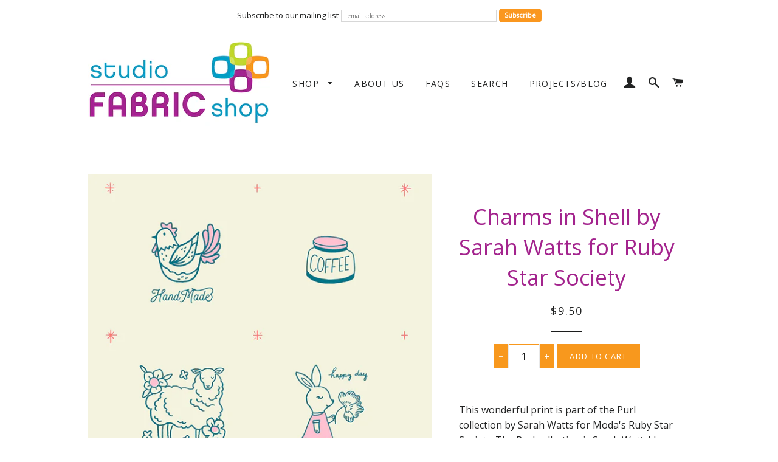

--- FILE ---
content_type: text/html; charset=utf-8
request_url: https://studiofabricshop.com/products/charms-in-shell-by-sarah-watts-for-ruby-star-society
body_size: 26793
content:
<!doctype html>
<!--[if lt IE 7]><html class="no-js lt-ie9 lt-ie8 lt-ie7" lang="en"> <![endif]-->
<!--[if IE 7]><html class="no-js lt-ie9 lt-ie8" lang="en"> <![endif]-->
<!--[if IE 8]><html class="no-js lt-ie9" lang="en"> <![endif]-->
<!--[if IE 9 ]><html class="ie9 no-js"> <![endif]-->
<!--[if (gt IE 9)|!(IE)]><!--> <html class="no-js"> <!--<![endif]-->
<head>
  <meta name="p:domain_verify" content="0377517ded667d13f05848c485023b86"/>

  <!-- Basic page needs ================================================== -->
  <meta charset="utf-8">
  <meta http-equiv="X-UA-Compatible" content="IE=edge,chrome=1">

  

  <!-- Title and description ================================================== -->
  <title>
  Charms in Shell by Sarah Watts for Ruby Star Society &ndash; studiofabricshop
  </title>

  
  <meta name="description" content="This wonderful print is part of the Purl collection by Sarah Watts for Moda&#39;s Ruby Star Society. The Purl collection is Sarah Watts&#39; love note to yarn, knitting, tea, and all things cosy.  This fabric features little images (each section is about 3&quot; square) that can be used as quilt or clothing labels, as applique, cut">
  

  <!-- Helpers ================================================== -->
  <!-- /snippets/social-meta-tags.liquid -->




<meta property="og:site_name" content="studiofabricshop">
<meta property="og:url" content="https://studiofabricshop.com/products/charms-in-shell-by-sarah-watts-for-ruby-star-society">
<meta property="og:title" content="Charms in Shell by Sarah Watts for Ruby Star Society">
<meta property="og:type" content="product">
<meta property="og:description" content="This wonderful print is part of the Purl collection by Sarah Watts for Moda&#39;s Ruby Star Society. The Purl collection is Sarah Watts&#39; love note to yarn, knitting, tea, and all things cosy.  This fabric features little images (each section is about 3&quot; square) that can be used as quilt or clothing labels, as applique, cut">

  <meta property="og:price:amount" content="9.50">
  <meta property="og:price:currency" content="CAD">

<meta property="og:image" content="http://studiofabricshop.com/cdn/shop/products/RS2031-11-Purl-Charms-Shell_1200x1200.jpg?v=1618796600"><meta property="og:image" content="http://studiofabricshop.com/cdn/shop/products/purl-charms-16_1200x1200.jpg?v=1618838269"><meta property="og:image" content="http://studiofabricshop.com/cdn/shop/products/Purl-charms-full-width-2_1200x1200.jpg?v=1618838269">
<meta property="og:image:secure_url" content="https://studiofabricshop.com/cdn/shop/products/RS2031-11-Purl-Charms-Shell_1200x1200.jpg?v=1618796600"><meta property="og:image:secure_url" content="https://studiofabricshop.com/cdn/shop/products/purl-charms-16_1200x1200.jpg?v=1618838269"><meta property="og:image:secure_url" content="https://studiofabricshop.com/cdn/shop/products/Purl-charms-full-width-2_1200x1200.jpg?v=1618838269">


<meta name="twitter:card" content="summary_large_image">
<meta name="twitter:title" content="Charms in Shell by Sarah Watts for Ruby Star Society">
<meta name="twitter:description" content="This wonderful print is part of the Purl collection by Sarah Watts for Moda&#39;s Ruby Star Society. The Purl collection is Sarah Watts&#39; love note to yarn, knitting, tea, and all things cosy.  This fabric features little images (each section is about 3&quot; square) that can be used as quilt or clothing labels, as applique, cut">

  <link rel="canonical" href="https://studiofabricshop.com/products/charms-in-shell-by-sarah-watts-for-ruby-star-society">
  <meta name="viewport" content="width=device-width,initial-scale=1,shrink-to-fit=no">
  <meta name="theme-color" content="#1c1d1d">

  <!-- CSS ================================================== -->
  <link href="//studiofabricshop.com/cdn/shop/t/2/assets/timber.scss.css?v=180488812367858760491718211128" rel="stylesheet" type="text/css" media="all" />
  <link href="//studiofabricshop.com/cdn/shop/t/2/assets/theme.scss.css?v=25639845128403326091718211128" rel="stylesheet" type="text/css" media="all" />
  
  
  
  <link href="//fonts.googleapis.com/css?family=Open+Sans:400" rel="stylesheet" type="text/css" media="all" />


  


  



  <!-- Sections ================================================== -->
  <script>
    window.theme = window.theme || {};
    theme.strings = {
      zoomClose: "Close (Esc)",
      zoomPrev: "Previous (Left arrow key)",
      zoomNext: "Next (Right arrow key)",
      moneyFormat: "${{amount}}",
      addressError: "Error looking up that address",
      addressNoResults: "No results for that address",
      addressQueryLimit: "You have exceeded the Google API usage limit. Consider upgrading to a \u003ca href=\"https:\/\/developers.google.com\/maps\/premium\/usage-limits\"\u003ePremium Plan\u003c\/a\u003e.",
      authError: "There was a problem authenticating your Google Maps account.",
      cartEmpty: "Your cart is currently empty.",
      cartCookie: "Enable cookies to use the shopping cart",
      cartSavings: "You're saving [savings]"
    };
    theme.settings = {
      cartType: "drawer",
      gridType: "collage"
    };
  </script>

  <script src="//studiofabricshop.com/cdn/shop/t/2/assets/jquery-2.2.3.min.js?v=58211863146907186831520769958" type="text/javascript"></script>

  <!--[if (gt IE 9)|!(IE)]><!--><script src="//studiofabricshop.com/cdn/shop/t/2/assets/lazysizes.min.js?v=37531750901115495291520769958" async="async"></script><!--<![endif]-->
  <!--[if lte IE 9]><script src="//studiofabricshop.com/cdn/shop/t/2/assets/lazysizes.min.js?v=37531750901115495291520769958"></script><![endif]-->

  <!--[if (gt IE 9)|!(IE)]><!--><script src="//studiofabricshop.com/cdn/shop/t/2/assets/theme.js?v=105909598102382778311520769964" defer="defer"></script><!--<![endif]-->
  <!--[if lte IE 9]><script src="//studiofabricshop.com/cdn/shop/t/2/assets/theme.js?v=105909598102382778311520769964"></script><![endif]-->

  <!-- Header hook for plugins ================================================== -->
  <script>window.performance && window.performance.mark && window.performance.mark('shopify.content_for_header.start');</script><meta id="shopify-digital-wallet" name="shopify-digital-wallet" content="/613711930/digital_wallets/dialog">
<meta name="shopify-checkout-api-token" content="9e6306fb4e9dbc9c2fb7860c2d9511b0">
<meta id="in-context-paypal-metadata" data-shop-id="613711930" data-venmo-supported="false" data-environment="production" data-locale="en_US" data-paypal-v4="true" data-currency="CAD">
<link rel="alternate" type="application/json+oembed" href="https://studiofabricshop.com/products/charms-in-shell-by-sarah-watts-for-ruby-star-society.oembed">
<script async="async" src="/checkouts/internal/preloads.js?locale=en-CA"></script>
<link rel="preconnect" href="https://shop.app" crossorigin="anonymous">
<script async="async" src="https://shop.app/checkouts/internal/preloads.js?locale=en-CA&shop_id=613711930" crossorigin="anonymous"></script>
<script id="apple-pay-shop-capabilities" type="application/json">{"shopId":613711930,"countryCode":"CA","currencyCode":"CAD","merchantCapabilities":["supports3DS"],"merchantId":"gid:\/\/shopify\/Shop\/613711930","merchantName":"studiofabricshop","requiredBillingContactFields":["postalAddress","email","phone"],"requiredShippingContactFields":["postalAddress","email","phone"],"shippingType":"shipping","supportedNetworks":["visa","masterCard","amex","discover","interac","jcb"],"total":{"type":"pending","label":"studiofabricshop","amount":"1.00"},"shopifyPaymentsEnabled":true,"supportsSubscriptions":true}</script>
<script id="shopify-features" type="application/json">{"accessToken":"9e6306fb4e9dbc9c2fb7860c2d9511b0","betas":["rich-media-storefront-analytics"],"domain":"studiofabricshop.com","predictiveSearch":true,"shopId":613711930,"locale":"en"}</script>
<script>var Shopify = Shopify || {};
Shopify.shop = "studiofabricshop.myshopify.com";
Shopify.locale = "en";
Shopify.currency = {"active":"CAD","rate":"1.0"};
Shopify.country = "CA";
Shopify.theme = {"name":"Brooklyn","id":12266897466,"schema_name":"Brooklyn","schema_version":"6.0.0","theme_store_id":730,"role":"main"};
Shopify.theme.handle = "null";
Shopify.theme.style = {"id":null,"handle":null};
Shopify.cdnHost = "studiofabricshop.com/cdn";
Shopify.routes = Shopify.routes || {};
Shopify.routes.root = "/";</script>
<script type="module">!function(o){(o.Shopify=o.Shopify||{}).modules=!0}(window);</script>
<script>!function(o){function n(){var o=[];function n(){o.push(Array.prototype.slice.apply(arguments))}return n.q=o,n}var t=o.Shopify=o.Shopify||{};t.loadFeatures=n(),t.autoloadFeatures=n()}(window);</script>
<script>
  window.ShopifyPay = window.ShopifyPay || {};
  window.ShopifyPay.apiHost = "shop.app\/pay";
  window.ShopifyPay.redirectState = null;
</script>
<script id="shop-js-analytics" type="application/json">{"pageType":"product"}</script>
<script defer="defer" async type="module" src="//studiofabricshop.com/cdn/shopifycloud/shop-js/modules/v2/client.init-shop-cart-sync_BT-GjEfc.en.esm.js"></script>
<script defer="defer" async type="module" src="//studiofabricshop.com/cdn/shopifycloud/shop-js/modules/v2/chunk.common_D58fp_Oc.esm.js"></script>
<script defer="defer" async type="module" src="//studiofabricshop.com/cdn/shopifycloud/shop-js/modules/v2/chunk.modal_xMitdFEc.esm.js"></script>
<script type="module">
  await import("//studiofabricshop.com/cdn/shopifycloud/shop-js/modules/v2/client.init-shop-cart-sync_BT-GjEfc.en.esm.js");
await import("//studiofabricshop.com/cdn/shopifycloud/shop-js/modules/v2/chunk.common_D58fp_Oc.esm.js");
await import("//studiofabricshop.com/cdn/shopifycloud/shop-js/modules/v2/chunk.modal_xMitdFEc.esm.js");

  window.Shopify.SignInWithShop?.initShopCartSync?.({"fedCMEnabled":true,"windoidEnabled":true});

</script>
<script>
  window.Shopify = window.Shopify || {};
  if (!window.Shopify.featureAssets) window.Shopify.featureAssets = {};
  window.Shopify.featureAssets['shop-js'] = {"shop-cart-sync":["modules/v2/client.shop-cart-sync_DZOKe7Ll.en.esm.js","modules/v2/chunk.common_D58fp_Oc.esm.js","modules/v2/chunk.modal_xMitdFEc.esm.js"],"init-fed-cm":["modules/v2/client.init-fed-cm_B6oLuCjv.en.esm.js","modules/v2/chunk.common_D58fp_Oc.esm.js","modules/v2/chunk.modal_xMitdFEc.esm.js"],"shop-cash-offers":["modules/v2/client.shop-cash-offers_D2sdYoxE.en.esm.js","modules/v2/chunk.common_D58fp_Oc.esm.js","modules/v2/chunk.modal_xMitdFEc.esm.js"],"shop-login-button":["modules/v2/client.shop-login-button_QeVjl5Y3.en.esm.js","modules/v2/chunk.common_D58fp_Oc.esm.js","modules/v2/chunk.modal_xMitdFEc.esm.js"],"pay-button":["modules/v2/client.pay-button_DXTOsIq6.en.esm.js","modules/v2/chunk.common_D58fp_Oc.esm.js","modules/v2/chunk.modal_xMitdFEc.esm.js"],"shop-button":["modules/v2/client.shop-button_DQZHx9pm.en.esm.js","modules/v2/chunk.common_D58fp_Oc.esm.js","modules/v2/chunk.modal_xMitdFEc.esm.js"],"avatar":["modules/v2/client.avatar_BTnouDA3.en.esm.js"],"init-windoid":["modules/v2/client.init-windoid_CR1B-cfM.en.esm.js","modules/v2/chunk.common_D58fp_Oc.esm.js","modules/v2/chunk.modal_xMitdFEc.esm.js"],"init-shop-for-new-customer-accounts":["modules/v2/client.init-shop-for-new-customer-accounts_C_vY_xzh.en.esm.js","modules/v2/client.shop-login-button_QeVjl5Y3.en.esm.js","modules/v2/chunk.common_D58fp_Oc.esm.js","modules/v2/chunk.modal_xMitdFEc.esm.js"],"init-shop-email-lookup-coordinator":["modules/v2/client.init-shop-email-lookup-coordinator_BI7n9ZSv.en.esm.js","modules/v2/chunk.common_D58fp_Oc.esm.js","modules/v2/chunk.modal_xMitdFEc.esm.js"],"init-shop-cart-sync":["modules/v2/client.init-shop-cart-sync_BT-GjEfc.en.esm.js","modules/v2/chunk.common_D58fp_Oc.esm.js","modules/v2/chunk.modal_xMitdFEc.esm.js"],"shop-toast-manager":["modules/v2/client.shop-toast-manager_DiYdP3xc.en.esm.js","modules/v2/chunk.common_D58fp_Oc.esm.js","modules/v2/chunk.modal_xMitdFEc.esm.js"],"init-customer-accounts":["modules/v2/client.init-customer-accounts_D9ZNqS-Q.en.esm.js","modules/v2/client.shop-login-button_QeVjl5Y3.en.esm.js","modules/v2/chunk.common_D58fp_Oc.esm.js","modules/v2/chunk.modal_xMitdFEc.esm.js"],"init-customer-accounts-sign-up":["modules/v2/client.init-customer-accounts-sign-up_iGw4briv.en.esm.js","modules/v2/client.shop-login-button_QeVjl5Y3.en.esm.js","modules/v2/chunk.common_D58fp_Oc.esm.js","modules/v2/chunk.modal_xMitdFEc.esm.js"],"shop-follow-button":["modules/v2/client.shop-follow-button_CqMgW2wH.en.esm.js","modules/v2/chunk.common_D58fp_Oc.esm.js","modules/v2/chunk.modal_xMitdFEc.esm.js"],"checkout-modal":["modules/v2/client.checkout-modal_xHeaAweL.en.esm.js","modules/v2/chunk.common_D58fp_Oc.esm.js","modules/v2/chunk.modal_xMitdFEc.esm.js"],"shop-login":["modules/v2/client.shop-login_D91U-Q7h.en.esm.js","modules/v2/chunk.common_D58fp_Oc.esm.js","modules/v2/chunk.modal_xMitdFEc.esm.js"],"lead-capture":["modules/v2/client.lead-capture_BJmE1dJe.en.esm.js","modules/v2/chunk.common_D58fp_Oc.esm.js","modules/v2/chunk.modal_xMitdFEc.esm.js"],"payment-terms":["modules/v2/client.payment-terms_Ci9AEqFq.en.esm.js","modules/v2/chunk.common_D58fp_Oc.esm.js","modules/v2/chunk.modal_xMitdFEc.esm.js"]};
</script>
<script>(function() {
  var isLoaded = false;
  function asyncLoad() {
    if (isLoaded) return;
    isLoaded = true;
    var urls = ["https:\/\/chimpstatic.com\/mcjs-connected\/js\/users\/f646535ed9630a508b3d9ab6f\/db088f56f0d3bc519dab7a884.js?shop=studiofabricshop.myshopify.com","https:\/\/chimpstatic.com\/mcjs-connected\/js\/users\/f646535ed9630a508b3d9ab6f\/ca659141445f6d518c9907e4a.js?shop=studiofabricshop.myshopify.com"];
    for (var i = 0; i < urls.length; i++) {
      var s = document.createElement('script');
      s.type = 'text/javascript';
      s.async = true;
      s.src = urls[i];
      var x = document.getElementsByTagName('script')[0];
      x.parentNode.insertBefore(s, x);
    }
  };
  if(window.attachEvent) {
    window.attachEvent('onload', asyncLoad);
  } else {
    window.addEventListener('load', asyncLoad, false);
  }
})();</script>
<script id="__st">var __st={"a":613711930,"offset":-18000,"reqid":"3915db63-3872-4eaf-b55d-54beb1ad1171-1769350217","pageurl":"studiofabricshop.com\/products\/charms-in-shell-by-sarah-watts-for-ruby-star-society","u":"391da1806d69","p":"product","rtyp":"product","rid":6623063605440};</script>
<script>window.ShopifyPaypalV4VisibilityTracking = true;</script>
<script id="captcha-bootstrap">!function(){'use strict';const t='contact',e='account',n='new_comment',o=[[t,t],['blogs',n],['comments',n],[t,'customer']],c=[[e,'customer_login'],[e,'guest_login'],[e,'recover_customer_password'],[e,'create_customer']],r=t=>t.map((([t,e])=>`form[action*='/${t}']:not([data-nocaptcha='true']) input[name='form_type'][value='${e}']`)).join(','),a=t=>()=>t?[...document.querySelectorAll(t)].map((t=>t.form)):[];function s(){const t=[...o],e=r(t);return a(e)}const i='password',u='form_key',d=['recaptcha-v3-token','g-recaptcha-response','h-captcha-response',i],f=()=>{try{return window.sessionStorage}catch{return}},m='__shopify_v',_=t=>t.elements[u];function p(t,e,n=!1){try{const o=window.sessionStorage,c=JSON.parse(o.getItem(e)),{data:r}=function(t){const{data:e,action:n}=t;return t[m]||n?{data:e,action:n}:{data:t,action:n}}(c);for(const[e,n]of Object.entries(r))t.elements[e]&&(t.elements[e].value=n);n&&o.removeItem(e)}catch(o){console.error('form repopulation failed',{error:o})}}const l='form_type',E='cptcha';function T(t){t.dataset[E]=!0}const w=window,h=w.document,L='Shopify',v='ce_forms',y='captcha';let A=!1;((t,e)=>{const n=(g='f06e6c50-85a8-45c8-87d0-21a2b65856fe',I='https://cdn.shopify.com/shopifycloud/storefront-forms-hcaptcha/ce_storefront_forms_captcha_hcaptcha.v1.5.2.iife.js',D={infoText:'Protected by hCaptcha',privacyText:'Privacy',termsText:'Terms'},(t,e,n)=>{const o=w[L][v],c=o.bindForm;if(c)return c(t,g,e,D).then(n);var r;o.q.push([[t,g,e,D],n]),r=I,A||(h.body.append(Object.assign(h.createElement('script'),{id:'captcha-provider',async:!0,src:r})),A=!0)});var g,I,D;w[L]=w[L]||{},w[L][v]=w[L][v]||{},w[L][v].q=[],w[L][y]=w[L][y]||{},w[L][y].protect=function(t,e){n(t,void 0,e),T(t)},Object.freeze(w[L][y]),function(t,e,n,w,h,L){const[v,y,A,g]=function(t,e,n){const i=e?o:[],u=t?c:[],d=[...i,...u],f=r(d),m=r(i),_=r(d.filter((([t,e])=>n.includes(e))));return[a(f),a(m),a(_),s()]}(w,h,L),I=t=>{const e=t.target;return e instanceof HTMLFormElement?e:e&&e.form},D=t=>v().includes(t);t.addEventListener('submit',(t=>{const e=I(t);if(!e)return;const n=D(e)&&!e.dataset.hcaptchaBound&&!e.dataset.recaptchaBound,o=_(e),c=g().includes(e)&&(!o||!o.value);(n||c)&&t.preventDefault(),c&&!n&&(function(t){try{if(!f())return;!function(t){const e=f();if(!e)return;const n=_(t);if(!n)return;const o=n.value;o&&e.removeItem(o)}(t);const e=Array.from(Array(32),(()=>Math.random().toString(36)[2])).join('');!function(t,e){_(t)||t.append(Object.assign(document.createElement('input'),{type:'hidden',name:u})),t.elements[u].value=e}(t,e),function(t,e){const n=f();if(!n)return;const o=[...t.querySelectorAll(`input[type='${i}']`)].map((({name:t})=>t)),c=[...d,...o],r={};for(const[a,s]of new FormData(t).entries())c.includes(a)||(r[a]=s);n.setItem(e,JSON.stringify({[m]:1,action:t.action,data:r}))}(t,e)}catch(e){console.error('failed to persist form',e)}}(e),e.submit())}));const S=(t,e)=>{t&&!t.dataset[E]&&(n(t,e.some((e=>e===t))),T(t))};for(const o of['focusin','change'])t.addEventListener(o,(t=>{const e=I(t);D(e)&&S(e,y())}));const B=e.get('form_key'),M=e.get(l),P=B&&M;t.addEventListener('DOMContentLoaded',(()=>{const t=y();if(P)for(const e of t)e.elements[l].value===M&&p(e,B);[...new Set([...A(),...v().filter((t=>'true'===t.dataset.shopifyCaptcha))])].forEach((e=>S(e,t)))}))}(h,new URLSearchParams(w.location.search),n,t,e,['guest_login'])})(!0,!0)}();</script>
<script integrity="sha256-4kQ18oKyAcykRKYeNunJcIwy7WH5gtpwJnB7kiuLZ1E=" data-source-attribution="shopify.loadfeatures" defer="defer" src="//studiofabricshop.com/cdn/shopifycloud/storefront/assets/storefront/load_feature-a0a9edcb.js" crossorigin="anonymous"></script>
<script crossorigin="anonymous" defer="defer" src="//studiofabricshop.com/cdn/shopifycloud/storefront/assets/shopify_pay/storefront-65b4c6d7.js?v=20250812"></script>
<script data-source-attribution="shopify.dynamic_checkout.dynamic.init">var Shopify=Shopify||{};Shopify.PaymentButton=Shopify.PaymentButton||{isStorefrontPortableWallets:!0,init:function(){window.Shopify.PaymentButton.init=function(){};var t=document.createElement("script");t.src="https://studiofabricshop.com/cdn/shopifycloud/portable-wallets/latest/portable-wallets.en.js",t.type="module",document.head.appendChild(t)}};
</script>
<script data-source-attribution="shopify.dynamic_checkout.buyer_consent">
  function portableWalletsHideBuyerConsent(e){var t=document.getElementById("shopify-buyer-consent"),n=document.getElementById("shopify-subscription-policy-button");t&&n&&(t.classList.add("hidden"),t.setAttribute("aria-hidden","true"),n.removeEventListener("click",e))}function portableWalletsShowBuyerConsent(e){var t=document.getElementById("shopify-buyer-consent"),n=document.getElementById("shopify-subscription-policy-button");t&&n&&(t.classList.remove("hidden"),t.removeAttribute("aria-hidden"),n.addEventListener("click",e))}window.Shopify?.PaymentButton&&(window.Shopify.PaymentButton.hideBuyerConsent=portableWalletsHideBuyerConsent,window.Shopify.PaymentButton.showBuyerConsent=portableWalletsShowBuyerConsent);
</script>
<script data-source-attribution="shopify.dynamic_checkout.cart.bootstrap">document.addEventListener("DOMContentLoaded",(function(){function t(){return document.querySelector("shopify-accelerated-checkout-cart, shopify-accelerated-checkout")}if(t())Shopify.PaymentButton.init();else{new MutationObserver((function(e,n){t()&&(Shopify.PaymentButton.init(),n.disconnect())})).observe(document.body,{childList:!0,subtree:!0})}}));
</script>
<script id='scb4127' type='text/javascript' async='' src='https://studiofabricshop.com/cdn/shopifycloud/privacy-banner/storefront-banner.js'></script><link id="shopify-accelerated-checkout-styles" rel="stylesheet" media="screen" href="https://studiofabricshop.com/cdn/shopifycloud/portable-wallets/latest/accelerated-checkout-backwards-compat.css" crossorigin="anonymous">
<style id="shopify-accelerated-checkout-cart">
        #shopify-buyer-consent {
  margin-top: 1em;
  display: inline-block;
  width: 100%;
}

#shopify-buyer-consent.hidden {
  display: none;
}

#shopify-subscription-policy-button {
  background: none;
  border: none;
  padding: 0;
  text-decoration: underline;
  font-size: inherit;
  cursor: pointer;
}

#shopify-subscription-policy-button::before {
  box-shadow: none;
}

      </style>

<script>window.performance && window.performance.mark && window.performance.mark('shopify.content_for_header.end');</script>
  <!-- /snippets/oldIE-js.liquid -->


<!--[if lt IE 9]>
<script src="//cdnjs.cloudflare.com/ajax/libs/html5shiv/3.7.2/html5shiv.min.js" type="text/javascript"></script>
<script src="//studiofabricshop.com/cdn/shop/t/2/assets/respond.min.js?v=52248677837542619231520769959" type="text/javascript"></script>
<link href="//studiofabricshop.com/cdn/shop/t/2/assets/respond-proxy.html" id="respond-proxy" rel="respond-proxy" />
<link href="//studiofabricshop.com/search?q=dee2ad979eeebc70526c6ae146bab57f" id="respond-redirect" rel="respond-redirect" />
<script src="//studiofabricshop.com/search?q=dee2ad979eeebc70526c6ae146bab57f" type="text/javascript"></script>
<![endif]-->


<!--[if (lte IE 9) ]><script src="//studiofabricshop.com/cdn/shop/t/2/assets/match-media.min.js?v=159635276924582161481520769958" type="text/javascript"></script><![endif]-->


  <script src="//studiofabricshop.com/cdn/shop/t/2/assets/modernizr.min.js?v=21391054748206432451520769958" type="text/javascript"></script>

  
  

<!-- BEGIN app block: shopify://apps/klaviyo-email-marketing-sms/blocks/klaviyo-onsite-embed/2632fe16-c075-4321-a88b-50b567f42507 -->












  <script async src="https://static.klaviyo.com/onsite/js/XjtCQN/klaviyo.js?company_id=XjtCQN"></script>
  <script>!function(){if(!window.klaviyo){window._klOnsite=window._klOnsite||[];try{window.klaviyo=new Proxy({},{get:function(n,i){return"push"===i?function(){var n;(n=window._klOnsite).push.apply(n,arguments)}:function(){for(var n=arguments.length,o=new Array(n),w=0;w<n;w++)o[w]=arguments[w];var t="function"==typeof o[o.length-1]?o.pop():void 0,e=new Promise((function(n){window._klOnsite.push([i].concat(o,[function(i){t&&t(i),n(i)}]))}));return e}}})}catch(n){window.klaviyo=window.klaviyo||[],window.klaviyo.push=function(){var n;(n=window._klOnsite).push.apply(n,arguments)}}}}();</script>

  
    <script id="viewed_product">
      if (item == null) {
        var _learnq = _learnq || [];

        var MetafieldReviews = null
        var MetafieldYotpoRating = null
        var MetafieldYotpoCount = null
        var MetafieldLooxRating = null
        var MetafieldLooxCount = null
        var okendoProduct = null
        var okendoProductReviewCount = null
        var okendoProductReviewAverageValue = null
        try {
          // The following fields are used for Customer Hub recently viewed in order to add reviews.
          // This information is not part of __kla_viewed. Instead, it is part of __kla_viewed_reviewed_items
          MetafieldReviews = {};
          MetafieldYotpoRating = null
          MetafieldYotpoCount = null
          MetafieldLooxRating = null
          MetafieldLooxCount = null

          okendoProduct = null
          // If the okendo metafield is not legacy, it will error, which then requires the new json formatted data
          if (okendoProduct && 'error' in okendoProduct) {
            okendoProduct = null
          }
          okendoProductReviewCount = okendoProduct ? okendoProduct.reviewCount : null
          okendoProductReviewAverageValue = okendoProduct ? okendoProduct.reviewAverageValue : null
        } catch (error) {
          console.error('Error in Klaviyo onsite reviews tracking:', error);
        }

        var item = {
          Name: "Charms in Shell by Sarah Watts for Ruby Star Society",
          ProductID: 6623063605440,
          Categories: ["All Fabric","All Quilting Cottons","Moda Fabrics","Ruby Star Society","Sarah Watts"],
          ImageURL: "https://studiofabricshop.com/cdn/shop/products/RS2031-11-Purl-Charms-Shell_grande.jpg?v=1618796600",
          URL: "https://studiofabricshop.com/products/charms-in-shell-by-sarah-watts-for-ruby-star-society",
          Brand: "Studio Fabric Shop",
          Price: "$9.50",
          Value: "9.50",
          CompareAtPrice: "$0.00"
        };
        _learnq.push(['track', 'Viewed Product', item]);
        _learnq.push(['trackViewedItem', {
          Title: item.Name,
          ItemId: item.ProductID,
          Categories: item.Categories,
          ImageUrl: item.ImageURL,
          Url: item.URL,
          Metadata: {
            Brand: item.Brand,
            Price: item.Price,
            Value: item.Value,
            CompareAtPrice: item.CompareAtPrice
          },
          metafields:{
            reviews: MetafieldReviews,
            yotpo:{
              rating: MetafieldYotpoRating,
              count: MetafieldYotpoCount,
            },
            loox:{
              rating: MetafieldLooxRating,
              count: MetafieldLooxCount,
            },
            okendo: {
              rating: okendoProductReviewAverageValue,
              count: okendoProductReviewCount,
            }
          }
        }]);
      }
    </script>
  




  <script>
    window.klaviyoReviewsProductDesignMode = false
  </script>







<!-- END app block --><script src="https://cdn.shopify.com/extensions/4e276193-403c-423f-833c-fefed71819cf/forms-2298/assets/shopify-forms-loader.js" type="text/javascript" defer="defer"></script>
<link href="https://monorail-edge.shopifysvc.com" rel="dns-prefetch">
<script>(function(){if ("sendBeacon" in navigator && "performance" in window) {try {var session_token_from_headers = performance.getEntriesByType('navigation')[0].serverTiming.find(x => x.name == '_s').description;} catch {var session_token_from_headers = undefined;}var session_cookie_matches = document.cookie.match(/_shopify_s=([^;]*)/);var session_token_from_cookie = session_cookie_matches && session_cookie_matches.length === 2 ? session_cookie_matches[1] : "";var session_token = session_token_from_headers || session_token_from_cookie || "";function handle_abandonment_event(e) {var entries = performance.getEntries().filter(function(entry) {return /monorail-edge.shopifysvc.com/.test(entry.name);});if (!window.abandonment_tracked && entries.length === 0) {window.abandonment_tracked = true;var currentMs = Date.now();var navigation_start = performance.timing.navigationStart;var payload = {shop_id: 613711930,url: window.location.href,navigation_start,duration: currentMs - navigation_start,session_token,page_type: "product"};window.navigator.sendBeacon("https://monorail-edge.shopifysvc.com/v1/produce", JSON.stringify({schema_id: "online_store_buyer_site_abandonment/1.1",payload: payload,metadata: {event_created_at_ms: currentMs,event_sent_at_ms: currentMs}}));}}window.addEventListener('pagehide', handle_abandonment_event);}}());</script>
<script id="web-pixels-manager-setup">(function e(e,d,r,n,o){if(void 0===o&&(o={}),!Boolean(null===(a=null===(i=window.Shopify)||void 0===i?void 0:i.analytics)||void 0===a?void 0:a.replayQueue)){var i,a;window.Shopify=window.Shopify||{};var t=window.Shopify;t.analytics=t.analytics||{};var s=t.analytics;s.replayQueue=[],s.publish=function(e,d,r){return s.replayQueue.push([e,d,r]),!0};try{self.performance.mark("wpm:start")}catch(e){}var l=function(){var e={modern:/Edge?\/(1{2}[4-9]|1[2-9]\d|[2-9]\d{2}|\d{4,})\.\d+(\.\d+|)|Firefox\/(1{2}[4-9]|1[2-9]\d|[2-9]\d{2}|\d{4,})\.\d+(\.\d+|)|Chrom(ium|e)\/(9{2}|\d{3,})\.\d+(\.\d+|)|(Maci|X1{2}).+ Version\/(15\.\d+|(1[6-9]|[2-9]\d|\d{3,})\.\d+)([,.]\d+|)( \(\w+\)|)( Mobile\/\w+|) Safari\/|Chrome.+OPR\/(9{2}|\d{3,})\.\d+\.\d+|(CPU[ +]OS|iPhone[ +]OS|CPU[ +]iPhone|CPU IPhone OS|CPU iPad OS)[ +]+(15[._]\d+|(1[6-9]|[2-9]\d|\d{3,})[._]\d+)([._]\d+|)|Android:?[ /-](13[3-9]|1[4-9]\d|[2-9]\d{2}|\d{4,})(\.\d+|)(\.\d+|)|Android.+Firefox\/(13[5-9]|1[4-9]\d|[2-9]\d{2}|\d{4,})\.\d+(\.\d+|)|Android.+Chrom(ium|e)\/(13[3-9]|1[4-9]\d|[2-9]\d{2}|\d{4,})\.\d+(\.\d+|)|SamsungBrowser\/([2-9]\d|\d{3,})\.\d+/,legacy:/Edge?\/(1[6-9]|[2-9]\d|\d{3,})\.\d+(\.\d+|)|Firefox\/(5[4-9]|[6-9]\d|\d{3,})\.\d+(\.\d+|)|Chrom(ium|e)\/(5[1-9]|[6-9]\d|\d{3,})\.\d+(\.\d+|)([\d.]+$|.*Safari\/(?![\d.]+ Edge\/[\d.]+$))|(Maci|X1{2}).+ Version\/(10\.\d+|(1[1-9]|[2-9]\d|\d{3,})\.\d+)([,.]\d+|)( \(\w+\)|)( Mobile\/\w+|) Safari\/|Chrome.+OPR\/(3[89]|[4-9]\d|\d{3,})\.\d+\.\d+|(CPU[ +]OS|iPhone[ +]OS|CPU[ +]iPhone|CPU IPhone OS|CPU iPad OS)[ +]+(10[._]\d+|(1[1-9]|[2-9]\d|\d{3,})[._]\d+)([._]\d+|)|Android:?[ /-](13[3-9]|1[4-9]\d|[2-9]\d{2}|\d{4,})(\.\d+|)(\.\d+|)|Mobile Safari.+OPR\/([89]\d|\d{3,})\.\d+\.\d+|Android.+Firefox\/(13[5-9]|1[4-9]\d|[2-9]\d{2}|\d{4,})\.\d+(\.\d+|)|Android.+Chrom(ium|e)\/(13[3-9]|1[4-9]\d|[2-9]\d{2}|\d{4,})\.\d+(\.\d+|)|Android.+(UC? ?Browser|UCWEB|U3)[ /]?(15\.([5-9]|\d{2,})|(1[6-9]|[2-9]\d|\d{3,})\.\d+)\.\d+|SamsungBrowser\/(5\.\d+|([6-9]|\d{2,})\.\d+)|Android.+MQ{2}Browser\/(14(\.(9|\d{2,})|)|(1[5-9]|[2-9]\d|\d{3,})(\.\d+|))(\.\d+|)|K[Aa][Ii]OS\/(3\.\d+|([4-9]|\d{2,})\.\d+)(\.\d+|)/},d=e.modern,r=e.legacy,n=navigator.userAgent;return n.match(d)?"modern":n.match(r)?"legacy":"unknown"}(),u="modern"===l?"modern":"legacy",c=(null!=n?n:{modern:"",legacy:""})[u],f=function(e){return[e.baseUrl,"/wpm","/b",e.hashVersion,"modern"===e.buildTarget?"m":"l",".js"].join("")}({baseUrl:d,hashVersion:r,buildTarget:u}),m=function(e){var d=e.version,r=e.bundleTarget,n=e.surface,o=e.pageUrl,i=e.monorailEndpoint;return{emit:function(e){var a=e.status,t=e.errorMsg,s=(new Date).getTime(),l=JSON.stringify({metadata:{event_sent_at_ms:s},events:[{schema_id:"web_pixels_manager_load/3.1",payload:{version:d,bundle_target:r,page_url:o,status:a,surface:n,error_msg:t},metadata:{event_created_at_ms:s}}]});if(!i)return console&&console.warn&&console.warn("[Web Pixels Manager] No Monorail endpoint provided, skipping logging."),!1;try{return self.navigator.sendBeacon.bind(self.navigator)(i,l)}catch(e){}var u=new XMLHttpRequest;try{return u.open("POST",i,!0),u.setRequestHeader("Content-Type","text/plain"),u.send(l),!0}catch(e){return console&&console.warn&&console.warn("[Web Pixels Manager] Got an unhandled error while logging to Monorail."),!1}}}}({version:r,bundleTarget:l,surface:e.surface,pageUrl:self.location.href,monorailEndpoint:e.monorailEndpoint});try{o.browserTarget=l,function(e){var d=e.src,r=e.async,n=void 0===r||r,o=e.onload,i=e.onerror,a=e.sri,t=e.scriptDataAttributes,s=void 0===t?{}:t,l=document.createElement("script"),u=document.querySelector("head"),c=document.querySelector("body");if(l.async=n,l.src=d,a&&(l.integrity=a,l.crossOrigin="anonymous"),s)for(var f in s)if(Object.prototype.hasOwnProperty.call(s,f))try{l.dataset[f]=s[f]}catch(e){}if(o&&l.addEventListener("load",o),i&&l.addEventListener("error",i),u)u.appendChild(l);else{if(!c)throw new Error("Did not find a head or body element to append the script");c.appendChild(l)}}({src:f,async:!0,onload:function(){if(!function(){var e,d;return Boolean(null===(d=null===(e=window.Shopify)||void 0===e?void 0:e.analytics)||void 0===d?void 0:d.initialized)}()){var d=window.webPixelsManager.init(e)||void 0;if(d){var r=window.Shopify.analytics;r.replayQueue.forEach((function(e){var r=e[0],n=e[1],o=e[2];d.publishCustomEvent(r,n,o)})),r.replayQueue=[],r.publish=d.publishCustomEvent,r.visitor=d.visitor,r.initialized=!0}}},onerror:function(){return m.emit({status:"failed",errorMsg:"".concat(f," has failed to load")})},sri:function(e){var d=/^sha384-[A-Za-z0-9+/=]+$/;return"string"==typeof e&&d.test(e)}(c)?c:"",scriptDataAttributes:o}),m.emit({status:"loading"})}catch(e){m.emit({status:"failed",errorMsg:(null==e?void 0:e.message)||"Unknown error"})}}})({shopId: 613711930,storefrontBaseUrl: "https://studiofabricshop.com",extensionsBaseUrl: "https://extensions.shopifycdn.com/cdn/shopifycloud/web-pixels-manager",monorailEndpoint: "https://monorail-edge.shopifysvc.com/unstable/produce_batch",surface: "storefront-renderer",enabledBetaFlags: ["2dca8a86"],webPixelsConfigList: [{"id":"170197184","configuration":"{\"pixel_id\":\"3037905009774235\",\"pixel_type\":\"facebook_pixel\",\"metaapp_system_user_token\":\"-\"}","eventPayloadVersion":"v1","runtimeContext":"OPEN","scriptVersion":"ca16bc87fe92b6042fbaa3acc2fbdaa6","type":"APP","apiClientId":2329312,"privacyPurposes":["ANALYTICS","MARKETING","SALE_OF_DATA"],"dataSharingAdjustments":{"protectedCustomerApprovalScopes":["read_customer_address","read_customer_email","read_customer_name","read_customer_personal_data","read_customer_phone"]}},{"id":"64159936","configuration":"{\"tagID\":\"2613759262113\"}","eventPayloadVersion":"v1","runtimeContext":"STRICT","scriptVersion":"18031546ee651571ed29edbe71a3550b","type":"APP","apiClientId":3009811,"privacyPurposes":["ANALYTICS","MARKETING","SALE_OF_DATA"],"dataSharingAdjustments":{"protectedCustomerApprovalScopes":["read_customer_address","read_customer_email","read_customer_name","read_customer_personal_data","read_customer_phone"]}},{"id":"65470656","eventPayloadVersion":"v1","runtimeContext":"LAX","scriptVersion":"1","type":"CUSTOM","privacyPurposes":["MARKETING"],"name":"Meta pixel (migrated)"},{"id":"89358528","eventPayloadVersion":"v1","runtimeContext":"LAX","scriptVersion":"1","type":"CUSTOM","privacyPurposes":["ANALYTICS"],"name":"Google Analytics tag (migrated)"},{"id":"shopify-app-pixel","configuration":"{}","eventPayloadVersion":"v1","runtimeContext":"STRICT","scriptVersion":"0450","apiClientId":"shopify-pixel","type":"APP","privacyPurposes":["ANALYTICS","MARKETING"]},{"id":"shopify-custom-pixel","eventPayloadVersion":"v1","runtimeContext":"LAX","scriptVersion":"0450","apiClientId":"shopify-pixel","type":"CUSTOM","privacyPurposes":["ANALYTICS","MARKETING"]}],isMerchantRequest: false,initData: {"shop":{"name":"studiofabricshop","paymentSettings":{"currencyCode":"CAD"},"myshopifyDomain":"studiofabricshop.myshopify.com","countryCode":"CA","storefrontUrl":"https:\/\/studiofabricshop.com"},"customer":null,"cart":null,"checkout":null,"productVariants":[{"price":{"amount":9.5,"currencyCode":"CAD"},"product":{"title":"Charms in Shell by Sarah Watts for Ruby Star Society","vendor":"Studio Fabric Shop","id":"6623063605440","untranslatedTitle":"Charms in Shell by Sarah Watts for Ruby Star Society","url":"\/products\/charms-in-shell-by-sarah-watts-for-ruby-star-society","type":"By Company"},"id":"39620720656576","image":{"src":"\/\/studiofabricshop.com\/cdn\/shop\/products\/RS2031-11-Purl-Charms-Shell.jpg?v=1618796600"},"sku":"","title":"Default Title","untranslatedTitle":"Default Title"}],"purchasingCompany":null},},"https://studiofabricshop.com/cdn","fcfee988w5aeb613cpc8e4bc33m6693e112",{"modern":"","legacy":""},{"shopId":"613711930","storefrontBaseUrl":"https:\/\/studiofabricshop.com","extensionBaseUrl":"https:\/\/extensions.shopifycdn.com\/cdn\/shopifycloud\/web-pixels-manager","surface":"storefront-renderer","enabledBetaFlags":"[\"2dca8a86\"]","isMerchantRequest":"false","hashVersion":"fcfee988w5aeb613cpc8e4bc33m6693e112","publish":"custom","events":"[[\"page_viewed\",{}],[\"product_viewed\",{\"productVariant\":{\"price\":{\"amount\":9.5,\"currencyCode\":\"CAD\"},\"product\":{\"title\":\"Charms in Shell by Sarah Watts for Ruby Star Society\",\"vendor\":\"Studio Fabric Shop\",\"id\":\"6623063605440\",\"untranslatedTitle\":\"Charms in Shell by Sarah Watts for Ruby Star Society\",\"url\":\"\/products\/charms-in-shell-by-sarah-watts-for-ruby-star-society\",\"type\":\"By Company\"},\"id\":\"39620720656576\",\"image\":{\"src\":\"\/\/studiofabricshop.com\/cdn\/shop\/products\/RS2031-11-Purl-Charms-Shell.jpg?v=1618796600\"},\"sku\":\"\",\"title\":\"Default Title\",\"untranslatedTitle\":\"Default Title\"}}]]"});</script><script>
  window.ShopifyAnalytics = window.ShopifyAnalytics || {};
  window.ShopifyAnalytics.meta = window.ShopifyAnalytics.meta || {};
  window.ShopifyAnalytics.meta.currency = 'CAD';
  var meta = {"product":{"id":6623063605440,"gid":"gid:\/\/shopify\/Product\/6623063605440","vendor":"Studio Fabric Shop","type":"By Company","handle":"charms-in-shell-by-sarah-watts-for-ruby-star-society","variants":[{"id":39620720656576,"price":950,"name":"Charms in Shell by Sarah Watts for Ruby Star Society","public_title":null,"sku":""}],"remote":false},"page":{"pageType":"product","resourceType":"product","resourceId":6623063605440,"requestId":"3915db63-3872-4eaf-b55d-54beb1ad1171-1769350217"}};
  for (var attr in meta) {
    window.ShopifyAnalytics.meta[attr] = meta[attr];
  }
</script>
<script class="analytics">
  (function () {
    var customDocumentWrite = function(content) {
      var jquery = null;

      if (window.jQuery) {
        jquery = window.jQuery;
      } else if (window.Checkout && window.Checkout.$) {
        jquery = window.Checkout.$;
      }

      if (jquery) {
        jquery('body').append(content);
      }
    };

    var hasLoggedConversion = function(token) {
      if (token) {
        return document.cookie.indexOf('loggedConversion=' + token) !== -1;
      }
      return false;
    }

    var setCookieIfConversion = function(token) {
      if (token) {
        var twoMonthsFromNow = new Date(Date.now());
        twoMonthsFromNow.setMonth(twoMonthsFromNow.getMonth() + 2);

        document.cookie = 'loggedConversion=' + token + '; expires=' + twoMonthsFromNow;
      }
    }

    var trekkie = window.ShopifyAnalytics.lib = window.trekkie = window.trekkie || [];
    if (trekkie.integrations) {
      return;
    }
    trekkie.methods = [
      'identify',
      'page',
      'ready',
      'track',
      'trackForm',
      'trackLink'
    ];
    trekkie.factory = function(method) {
      return function() {
        var args = Array.prototype.slice.call(arguments);
        args.unshift(method);
        trekkie.push(args);
        return trekkie;
      };
    };
    for (var i = 0; i < trekkie.methods.length; i++) {
      var key = trekkie.methods[i];
      trekkie[key] = trekkie.factory(key);
    }
    trekkie.load = function(config) {
      trekkie.config = config || {};
      trekkie.config.initialDocumentCookie = document.cookie;
      var first = document.getElementsByTagName('script')[0];
      var script = document.createElement('script');
      script.type = 'text/javascript';
      script.onerror = function(e) {
        var scriptFallback = document.createElement('script');
        scriptFallback.type = 'text/javascript';
        scriptFallback.onerror = function(error) {
                var Monorail = {
      produce: function produce(monorailDomain, schemaId, payload) {
        var currentMs = new Date().getTime();
        var event = {
          schema_id: schemaId,
          payload: payload,
          metadata: {
            event_created_at_ms: currentMs,
            event_sent_at_ms: currentMs
          }
        };
        return Monorail.sendRequest("https://" + monorailDomain + "/v1/produce", JSON.stringify(event));
      },
      sendRequest: function sendRequest(endpointUrl, payload) {
        // Try the sendBeacon API
        if (window && window.navigator && typeof window.navigator.sendBeacon === 'function' && typeof window.Blob === 'function' && !Monorail.isIos12()) {
          var blobData = new window.Blob([payload], {
            type: 'text/plain'
          });

          if (window.navigator.sendBeacon(endpointUrl, blobData)) {
            return true;
          } // sendBeacon was not successful

        } // XHR beacon

        var xhr = new XMLHttpRequest();

        try {
          xhr.open('POST', endpointUrl);
          xhr.setRequestHeader('Content-Type', 'text/plain');
          xhr.send(payload);
        } catch (e) {
          console.log(e);
        }

        return false;
      },
      isIos12: function isIos12() {
        return window.navigator.userAgent.lastIndexOf('iPhone; CPU iPhone OS 12_') !== -1 || window.navigator.userAgent.lastIndexOf('iPad; CPU OS 12_') !== -1;
      }
    };
    Monorail.produce('monorail-edge.shopifysvc.com',
      'trekkie_storefront_load_errors/1.1',
      {shop_id: 613711930,
      theme_id: 12266897466,
      app_name: "storefront",
      context_url: window.location.href,
      source_url: "//studiofabricshop.com/cdn/s/trekkie.storefront.8d95595f799fbf7e1d32231b9a28fd43b70c67d3.min.js"});

        };
        scriptFallback.async = true;
        scriptFallback.src = '//studiofabricshop.com/cdn/s/trekkie.storefront.8d95595f799fbf7e1d32231b9a28fd43b70c67d3.min.js';
        first.parentNode.insertBefore(scriptFallback, first);
      };
      script.async = true;
      script.src = '//studiofabricshop.com/cdn/s/trekkie.storefront.8d95595f799fbf7e1d32231b9a28fd43b70c67d3.min.js';
      first.parentNode.insertBefore(script, first);
    };
    trekkie.load(
      {"Trekkie":{"appName":"storefront","development":false,"defaultAttributes":{"shopId":613711930,"isMerchantRequest":null,"themeId":12266897466,"themeCityHash":"16991819402321887011","contentLanguage":"en","currency":"CAD","eventMetadataId":"b69745dd-ad8a-4fe7-b7b3-49b7e0930fb5"},"isServerSideCookieWritingEnabled":true,"monorailRegion":"shop_domain","enabledBetaFlags":["65f19447"]},"Session Attribution":{},"S2S":{"facebookCapiEnabled":false,"source":"trekkie-storefront-renderer","apiClientId":580111}}
    );

    var loaded = false;
    trekkie.ready(function() {
      if (loaded) return;
      loaded = true;

      window.ShopifyAnalytics.lib = window.trekkie;

      var originalDocumentWrite = document.write;
      document.write = customDocumentWrite;
      try { window.ShopifyAnalytics.merchantGoogleAnalytics.call(this); } catch(error) {};
      document.write = originalDocumentWrite;

      window.ShopifyAnalytics.lib.page(null,{"pageType":"product","resourceType":"product","resourceId":6623063605440,"requestId":"3915db63-3872-4eaf-b55d-54beb1ad1171-1769350217","shopifyEmitted":true});

      var match = window.location.pathname.match(/checkouts\/(.+)\/(thank_you|post_purchase)/)
      var token = match? match[1]: undefined;
      if (!hasLoggedConversion(token)) {
        setCookieIfConversion(token);
        window.ShopifyAnalytics.lib.track("Viewed Product",{"currency":"CAD","variantId":39620720656576,"productId":6623063605440,"productGid":"gid:\/\/shopify\/Product\/6623063605440","name":"Charms in Shell by Sarah Watts for Ruby Star Society","price":"9.50","sku":"","brand":"Studio Fabric Shop","variant":null,"category":"By Company","nonInteraction":true,"remote":false},undefined,undefined,{"shopifyEmitted":true});
      window.ShopifyAnalytics.lib.track("monorail:\/\/trekkie_storefront_viewed_product\/1.1",{"currency":"CAD","variantId":39620720656576,"productId":6623063605440,"productGid":"gid:\/\/shopify\/Product\/6623063605440","name":"Charms in Shell by Sarah Watts for Ruby Star Society","price":"9.50","sku":"","brand":"Studio Fabric Shop","variant":null,"category":"By Company","nonInteraction":true,"remote":false,"referer":"https:\/\/studiofabricshop.com\/products\/charms-in-shell-by-sarah-watts-for-ruby-star-society"});
      }
    });


        var eventsListenerScript = document.createElement('script');
        eventsListenerScript.async = true;
        eventsListenerScript.src = "//studiofabricshop.com/cdn/shopifycloud/storefront/assets/shop_events_listener-3da45d37.js";
        document.getElementsByTagName('head')[0].appendChild(eventsListenerScript);

})();</script>
  <script>
  if (!window.ga || (window.ga && typeof window.ga !== 'function')) {
    window.ga = function ga() {
      (window.ga.q = window.ga.q || []).push(arguments);
      if (window.Shopify && window.Shopify.analytics && typeof window.Shopify.analytics.publish === 'function') {
        window.Shopify.analytics.publish("ga_stub_called", {}, {sendTo: "google_osp_migration"});
      }
      console.error("Shopify's Google Analytics stub called with:", Array.from(arguments), "\nSee https://help.shopify.com/manual/promoting-marketing/pixels/pixel-migration#google for more information.");
    };
    if (window.Shopify && window.Shopify.analytics && typeof window.Shopify.analytics.publish === 'function') {
      window.Shopify.analytics.publish("ga_stub_initialized", {}, {sendTo: "google_osp_migration"});
    }
  }
</script>
<script
  defer
  src="https://studiofabricshop.com/cdn/shopifycloud/perf-kit/shopify-perf-kit-3.0.4.min.js"
  data-application="storefront-renderer"
  data-shop-id="613711930"
  data-render-region="gcp-us-east1"
  data-page-type="product"
  data-theme-instance-id="12266897466"
  data-theme-name="Brooklyn"
  data-theme-version="6.0.0"
  data-monorail-region="shop_domain"
  data-resource-timing-sampling-rate="10"
  data-shs="true"
  data-shs-beacon="true"
  data-shs-export-with-fetch="true"
  data-shs-logs-sample-rate="1"
  data-shs-beacon-endpoint="https://studiofabricshop.com/api/collect"
></script>
</head>


<body id="charms-in-shell-by-sarah-watts-for-ruby-star-society" class="template-product">

  <div id="NavDrawer" class="drawer drawer--left">
    <div id="shopify-section-drawer-menu" class="shopify-section"><div data-section-id="drawer-menu" data-section-type="drawer-menu-section">
  <div class="drawer__inner drawer-left__inner">

    

    <ul class="mobile-nav">
      
        
          <li class="mobile-nav__item">
            <div class="mobile-nav__has-sublist">
              <a
                href="http://studiofabricshop.myshopify.com/collections"
                class="mobile-nav__link"
                id="Label-1"
                >Shop</a>
              <div class="mobile-nav__toggle">
                <button type="button" class="mobile-nav__toggle-btn icon-fallback-text" aria-controls="Linklist-1" aria-expanded="false">
                  <span class="icon-fallback-text mobile-nav__toggle-open">
                    <span class="icon icon-plus" aria-hidden="true"></span>
                    <span class="fallback-text">Expand submenu Shop</span>
                  </span>
                  <span class="icon-fallback-text mobile-nav__toggle-close">
                    <span class="icon icon-minus" aria-hidden="true"></span>
                    <span class="fallback-text">Collapse submenu Shop</span>
                  </span>
                </button>
              </div>
            </div>
            <ul class="mobile-nav__sublist" id="Linklist-1" aria-labelledby="Label-1" role="navigation">
              
              
                
                <li class="mobile-nav__item">
                  <a
                    href="/collections/all-fabric-1"
                    class="mobile-nav__link"
                    >
                      All Fabric
                  </a>
                </li>
                
              
                
                <li class="mobile-nav__item">
                  <a
                    href="/pages/by-designer"
                    class="mobile-nav__link"
                    >
                      By Designer
                  </a>
                </li>
                
              
                
                <li class="mobile-nav__item">
                  <a
                    href="/pages/by-fabric-type"
                    class="mobile-nav__link"
                    >
                      By Fabric Type
                  </a>
                </li>
                
              
                
                <li class="mobile-nav__item">
                  <a
                    href="/pages/by-colour"
                    class="mobile-nav__link"
                    >
                      By Colour
                  </a>
                </li>
                
              
                
                <li class="mobile-nav__item">
                  <a
                    href="/pages/by-company"
                    class="mobile-nav__link"
                    >
                      By Company
                  </a>
                </li>
                
              
                
                <li class="mobile-nav__item">
                  <a
                    href="/collections/animal-prints-1"
                    class="mobile-nav__link"
                    >
                      Animal Prints
                  </a>
                </li>
                
              
                
                <li class="mobile-nav__item">
                  <a
                    href="/collections/batiks"
                    class="mobile-nav__link"
                    >
                      Batiks (new!)
                  </a>
                </li>
                
              
                
                <li class="mobile-nav__item">
                  <a
                    href="/collections/clearance-fabrics/clearance"
                    class="mobile-nav__link"
                    >
                      Sale / Clearance Fabric
                  </a>
                </li>
                
              
                
                <li class="mobile-nav__item">
                  <a
                    href="/collections/cute-kawaii-prints-1"
                    class="mobile-nav__link"
                    >
                      Cute / Kawaii Prints
                  </a>
                </li>
                
              
                
                <li class="mobile-nav__item">
                  <a
                    href="/collections/florals-1"
                    class="mobile-nav__link"
                    >
                      Florals
                  </a>
                </li>
                
              
                
                <li class="mobile-nav__item">
                  <a
                    href="/collections/japanese-import-fabric-1"
                    class="mobile-nav__link"
                    >
                      Japanese Import Fabric
                  </a>
                </li>
                
              
                
                <li class="mobile-nav__item">
                  <a
                    href="/collections/knits"
                    class="mobile-nav__link"
                    >
                      Knits
                  </a>
                </li>
                
              
                
                <li class="mobile-nav__item">
                  <a
                    href="/collections/liberty-tana-lawn"
                    class="mobile-nav__link"
                    >
                      Liberty Tana Lawn
                  </a>
                </li>
                
              
                
                <li class="mobile-nav__item">
                  <a
                    href="/collections/ribbons-and-trims-1/buttons+zippers+trims+bias-tape"
                    class="mobile-nav__link"
                    >
                      Buttons, Zippers, and Trims
                  </a>
                </li>
                
              
                
                <li class="mobile-nav__item">
                  <a
                    href="/collections/novelty-prints"
                    class="mobile-nav__link"
                    >
                      Novelty prints
                  </a>
                </li>
                
              
                
                <li class="mobile-nav__item">
                  <a
                    href="/collections/out-of-print-and-hard-to-find"
                    class="mobile-nav__link"
                    >
                      Out of Print
                  </a>
                </li>
                
              
                
                <li class="mobile-nav__item">
                  <a
                    href="/collections/pre-cut-fabric-goodies-1"
                    class="mobile-nav__link"
                    >
                      Pre-cuts and bundles
                  </a>
                </li>
                
              
                
                <li class="mobile-nav__item">
                  <a
                    href="/collections/solid-colours"
                    class="mobile-nav__link"
                    >
                      Solid Colours
                  </a>
                </li>
                
              
                
                <li class="mobile-nav__item">
                  <a
                    href="/collections/stripes-and-dots-1"
                    class="mobile-nav__link"
                    >
                      Stripes and Dots
                  </a>
                </li>
                
              
                
                <li class="mobile-nav__item">
                  <a
                    href="/collections/gift-cards"
                    class="mobile-nav__link"
                    >
                      Gift Cards
                  </a>
                </li>
                
              
            </ul>
          </li>

          
      
        

          <li class="mobile-nav__item">
            <a
              href="/pages/about-us"
              class="mobile-nav__link"
              >
                About Us
            </a>
          </li>

        
      
        

          <li class="mobile-nav__item">
            <a
              href="/pages/faqs"
              class="mobile-nav__link"
              >
                FAQs
            </a>
          </li>

        
      
        

          <li class="mobile-nav__item">
            <a
              href="/search"
              class="mobile-nav__link"
              >
                Search
            </a>
          </li>

        
      
        

          <li class="mobile-nav__item">
            <a
              href="/blogs/projects"
              class="mobile-nav__link"
              >
                Projects/Blog
            </a>
          </li>

        
      
      
      <li class="mobile-nav__spacer"></li>

      
      
        
          <li class="mobile-nav__item mobile-nav__item--secondary">
            <a href="/account/login" id="customer_login_link">Log In</a>
          </li>
          <li class="mobile-nav__item mobile-nav__item--secondary">
            <a href="/account/register" id="customer_register_link">Create Account</a>
          </li>
        
      
      
        <li class="mobile-nav__item mobile-nav__item--secondary"><a href="/pages/data-sharing-opt-out">Your privacy choices</a></li>
      
    </ul>
    <!-- //mobile-nav -->
  </div>
</div>


</div>
  </div>
  <div id="CartDrawer" class="drawer drawer--right drawer--has-fixed-footer">
    <div class="drawer__fixed-header">
      <div class="drawer__header">
        <div class="drawer__title">Your cart</div>
        <div class="drawer__close">
          <button type="button" class="icon-fallback-text drawer__close-button js-drawer-close">
            <span class="icon icon-x" aria-hidden="true"></span>
            <span class="fallback-text">Close Cart</span>
          </button>
        </div>
      </div>
    </div>
    <div class="drawer__inner">
      <div id="CartContainer" class="drawer__cart"></div>
    </div>
  </div>

  <div id="PageContainer" class="page-container">

    <div id="shopify-section-header" class="shopify-section"><style>
  .site-header__logo img {
    max-width: 300px;
  }

  @media screen and (max-width: 768px) {
    .site-header__logo img {
      max-width: 100%;
    }
  }
</style>


<div data-section-id="header" data-section-type="header-section" data-template="product">
  <div class="header-container">
    <div class="header-wrapper">
      
        
          <style>
            .announcement-bar {
              background-color: #1c1d1d;
            }

            .announcement-bar--link:hover {
              

              
                
                background-color: #404242;
              
            }

            .announcement-bar__message {
              color: #ffffff;
            }
          </style>

          
            <div class="announcement-bar">
          

              
<!-- Begin MailChimp Signup Form -->
<div id="mc_embed_signup">
<form action="https://studiofabricshop.us1.list-manage.com/subscribe/post?u=f646535ed9630a508b3d9ab6f&amp;id=171971b5df" method="post" id="mc-embedded-subscribe-form" name="mc-embedded-subscribe-form" class="validate" target="_blank" novalidate>
	<label for="mce-EMAIL">Subscribe to our mailing list</label>
	<input type="email" value="" name="EMAIL" class="email" id="mce-EMAIL" placeholder="email address" required>
    <!-- real people should not fill this in and expect good things - do not remove this or risk form bot signups-->
    <div style="position: absolute; left: -5000px;" aria-hidden="true"><input type="text" name="b_f646535ed9630a508b3d9ab6f_171971b5df" tabindex="-1" value=""></div>
    <div class="clear"><input type="submit" value="Subscribe" name="subscribe" id="mc-embedded-subscribe" class="button"></div>
</form>
</div>

<!--End mc_embed_signup-->

          
            </div>
          

        
      

      <header class="site-header" role="banner">
        <div class="wrapper">
          <div class="grid--full grid--table">
            <div class="grid__item large--hide large--one-sixth one-quarter">
              <div class="site-nav--open site-nav--mobile">
                <button type="button" class="icon-fallback-text site-nav__link site-nav__link--burger js-drawer-open-button-left" aria-controls="NavDrawer">
                  <span class="burger-icon burger-icon--top"></span>
                  <span class="burger-icon burger-icon--mid"></span>
                  <span class="burger-icon burger-icon--bottom"></span>
                  <span class="fallback-text">Site navigation</span>
                </button>
              </div>
            </div>
            <div class="grid__item large--one-third medium-down--one-half">
              
              
                <div class="h1 site-header__logo large--left" itemscope itemtype="http://schema.org/Organization">
              
                

                
                  <a href="/" itemprop="url" class="site-header__logo-link">
                     <img src="//studiofabricshop.com/cdn/shop/files/SFS_logoLGE_300x.png?v=1613513002"
                     srcset="//studiofabricshop.com/cdn/shop/files/SFS_logoLGE_300x.png?v=1613513002 1x, //studiofabricshop.com/cdn/shop/files/SFS_logoLGE_300x@2x.png?v=1613513002 2x"
                     alt="studiofabricshop"
                     itemprop="logo">
                  </a>
                
              
                </div>
              
            </div>
            <nav class="grid__item large--two-thirds large--text-right medium-down--hide" role="navigation">
              
              <!-- begin site-nav -->
              <ul class="site-nav" id="AccessibleNav">
                
                  
                  
                    <li
                      class="site-nav__item site-nav--has-dropdown "
                      aria-haspopup="true"
                      data-meganav-type="parent">
                      <a
                        href="http://studiofabricshop.myshopify.com/collections"
                        class="site-nav__link"
                        data-meganav-type="parent"
                        aria-controls="MenuParent-1"
                        aria-expanded="false"
                        >
                          Shop
                          <span class="icon icon-arrow-down" aria-hidden="true"></span>
                      </a>
                      <ul
                        id="MenuParent-1"
                        class="site-nav__dropdown "
                        data-meganav-dropdown>
                        
                          
                            <li>
                              <a
                                href="/collections/all-fabric-1"
                                class="site-nav__dropdown-link"
                                data-meganav-type="child"
                                
                                tabindex="-1">
                                  All Fabric
                              </a>
                            </li>
                          
                        
                          
                            <li>
                              <a
                                href="/pages/by-designer"
                                class="site-nav__dropdown-link"
                                data-meganav-type="child"
                                
                                tabindex="-1">
                                  By Designer
                              </a>
                            </li>
                          
                        
                          
                            <li>
                              <a
                                href="/pages/by-fabric-type"
                                class="site-nav__dropdown-link"
                                data-meganav-type="child"
                                
                                tabindex="-1">
                                  By Fabric Type
                              </a>
                            </li>
                          
                        
                          
                            <li>
                              <a
                                href="/pages/by-colour"
                                class="site-nav__dropdown-link"
                                data-meganav-type="child"
                                
                                tabindex="-1">
                                  By Colour
                              </a>
                            </li>
                          
                        
                          
                            <li>
                              <a
                                href="/pages/by-company"
                                class="site-nav__dropdown-link"
                                data-meganav-type="child"
                                
                                tabindex="-1">
                                  By Company
                              </a>
                            </li>
                          
                        
                          
                            <li>
                              <a
                                href="/collections/animal-prints-1"
                                class="site-nav__dropdown-link"
                                data-meganav-type="child"
                                
                                tabindex="-1">
                                  Animal Prints
                              </a>
                            </li>
                          
                        
                          
                            <li>
                              <a
                                href="/collections/batiks"
                                class="site-nav__dropdown-link"
                                data-meganav-type="child"
                                
                                tabindex="-1">
                                  Batiks (new!)
                              </a>
                            </li>
                          
                        
                          
                            <li>
                              <a
                                href="/collections/clearance-fabrics/clearance"
                                class="site-nav__dropdown-link"
                                data-meganav-type="child"
                                
                                tabindex="-1">
                                  Sale / Clearance Fabric
                              </a>
                            </li>
                          
                        
                          
                            <li>
                              <a
                                href="/collections/cute-kawaii-prints-1"
                                class="site-nav__dropdown-link"
                                data-meganav-type="child"
                                
                                tabindex="-1">
                                  Cute / Kawaii Prints
                              </a>
                            </li>
                          
                        
                          
                            <li>
                              <a
                                href="/collections/florals-1"
                                class="site-nav__dropdown-link"
                                data-meganav-type="child"
                                
                                tabindex="-1">
                                  Florals
                              </a>
                            </li>
                          
                        
                          
                            <li>
                              <a
                                href="/collections/japanese-import-fabric-1"
                                class="site-nav__dropdown-link"
                                data-meganav-type="child"
                                
                                tabindex="-1">
                                  Japanese Import Fabric
                              </a>
                            </li>
                          
                        
                          
                            <li>
                              <a
                                href="/collections/knits"
                                class="site-nav__dropdown-link"
                                data-meganav-type="child"
                                
                                tabindex="-1">
                                  Knits
                              </a>
                            </li>
                          
                        
                          
                            <li>
                              <a
                                href="/collections/liberty-tana-lawn"
                                class="site-nav__dropdown-link"
                                data-meganav-type="child"
                                
                                tabindex="-1">
                                  Liberty Tana Lawn
                              </a>
                            </li>
                          
                        
                          
                            <li>
                              <a
                                href="/collections/ribbons-and-trims-1/buttons+zippers+trims+bias-tape"
                                class="site-nav__dropdown-link"
                                data-meganav-type="child"
                                
                                tabindex="-1">
                                  Buttons, Zippers, and Trims
                              </a>
                            </li>
                          
                        
                          
                            <li>
                              <a
                                href="/collections/novelty-prints"
                                class="site-nav__dropdown-link"
                                data-meganav-type="child"
                                
                                tabindex="-1">
                                  Novelty prints
                              </a>
                            </li>
                          
                        
                          
                            <li>
                              <a
                                href="/collections/out-of-print-and-hard-to-find"
                                class="site-nav__dropdown-link"
                                data-meganav-type="child"
                                
                                tabindex="-1">
                                  Out of Print
                              </a>
                            </li>
                          
                        
                          
                            <li>
                              <a
                                href="/collections/pre-cut-fabric-goodies-1"
                                class="site-nav__dropdown-link"
                                data-meganav-type="child"
                                
                                tabindex="-1">
                                  Pre-cuts and bundles
                              </a>
                            </li>
                          
                        
                          
                            <li>
                              <a
                                href="/collections/solid-colours"
                                class="site-nav__dropdown-link"
                                data-meganav-type="child"
                                
                                tabindex="-1">
                                  Solid Colours
                              </a>
                            </li>
                          
                        
                          
                            <li>
                              <a
                                href="/collections/stripes-and-dots-1"
                                class="site-nav__dropdown-link"
                                data-meganav-type="child"
                                
                                tabindex="-1">
                                  Stripes and Dots
                              </a>
                            </li>
                          
                        
                          
                            <li>
                              <a
                                href="/collections/gift-cards"
                                class="site-nav__dropdown-link"
                                data-meganav-type="child"
                                
                                tabindex="-1">
                                  Gift Cards
                              </a>
                            </li>
                          
                        
                      </ul>
                    </li>
                  
                
                  
                    <li class="site-nav__item">
                      <a
                        href="/pages/about-us"
                        class="site-nav__link"
                        data-meganav-type="child"
                        >
                          About Us
                      </a>
                    </li>
                  
                
                  
                    <li class="site-nav__item">
                      <a
                        href="/pages/faqs"
                        class="site-nav__link"
                        data-meganav-type="child"
                        >
                          FAQs
                      </a>
                    </li>
                  
                
                  
                    <li class="site-nav__item">
                      <a
                        href="/search"
                        class="site-nav__link"
                        data-meganav-type="child"
                        >
                          Search
                      </a>
                    </li>
                  
                
                  
                    <li class="site-nav__item">
                      <a
                        href="/blogs/projects"
                        class="site-nav__link"
                        data-meganav-type="child"
                        >
                          Projects/Blog
                      </a>
                    </li>
                  
                

                
                
                  <li class="site-nav__item site-nav__expanded-item site-nav__item--compressed">
                    <a class="site-nav__link site-nav__link--icon" href="/account">
                      <span class="icon-fallback-text">
                        <span class="icon icon-customer" aria-hidden="true"></span>
                        <span class="fallback-text">
                          
                            Log In
                          
                        </span>
                      </span>
                    </a>
                  </li>
                

                
                  
                  
                  <li class="site-nav__item site-nav__item--compressed">
                    <a href="/search" class="site-nav__link site-nav__link--icon js-toggle-search-modal" data-mfp-src="#SearchModal">
                      <span class="icon-fallback-text">
                        <span class="icon icon-search" aria-hidden="true"></span>
                        <span class="fallback-text">Search</span>
                      </span>
                    </a>
                  </li>
                

                <li class="site-nav__item site-nav__item--compressed">
                  <a href="/cart" class="site-nav__link site-nav__link--icon cart-link js-drawer-open-button-right" aria-controls="CartDrawer">
                    <span class="icon-fallback-text">
                      <span class="icon icon-cart" aria-hidden="true"></span>
                      <span class="fallback-text">Cart</span>
                    </span>
                    <span class="cart-link__bubble"></span>
                  </a>
                </li>

              </ul>
              <!-- //site-nav -->
            </nav>
            <div class="grid__item large--hide one-quarter">
              <div class="site-nav--mobile text-right">
                <a href="/cart" class="site-nav__link cart-link js-drawer-open-button-right" aria-controls="CartDrawer">
                  <span class="icon-fallback-text">
                    <span class="icon icon-cart" aria-hidden="true"></span>
                    <span class="fallback-text">Cart</span>
                  </span>
                  <span class="cart-link__bubble"></span>
                </a>
              </div>
            </div>
          </div>

        </div>
      </header>
    </div>
  </div>
</div>


</div>

    

    <main class="main-content" role="main">
      
        <div class="wrapper">
      
        <!-- /templates/product.liquid -->


<div id="shopify-section-product-template" class="shopify-section"><!-- /templates/product.liquid -->
<div itemscope itemtype="http://schema.org/Product" id="ProductSection--product-template" data-section-id="product-template" data-section-type="product-template" data-image-zoom-type="true" data-enable-history-state="true" data-scroll-to-image="false">

    <meta itemprop="url" content="https://studiofabricshop.com/products/charms-in-shell-by-sarah-watts-for-ruby-star-society">
    <meta itemprop="image" content="//studiofabricshop.com/cdn/shop/products/RS2031-11-Purl-Charms-Shell_grande.jpg?v=1618796600">

    
    

    <div class="grid product-single">
      <div class="grid__item large--seven-twelfths medium--seven-twelfths text-center">

        
          

          <div class="product-thumbnail__photos product-single__photos">

            
            
            

            
            <div class="product-single__photo--flex-wrapper">
              <div class="product-single__photo--flex">
                <style>
  

  @media screen and (min-width: 591px) { 
    .product-single__photo-28576262389952 {
      max-width: 700px;
      max-height: 700px;
    }
    #ProductImageWrapper-28576262389952 {
      max-width: 700px;
    }
   } 

  
    
    @media screen and (max-width: 590px) {
      .product-single__photo-28576262389952 {
        max-width: 590.0px;
      }
      #ProductImageWrapper-28576262389952 {
        max-width: 590.0px;
      }
    }
  
</style>

                <div id="ProductImageWrapper-28576262389952" class="product-single__photo--container product-single__photo--container-thumb">
                  <div class="product-single__photo-wrapper" style="padding-top:100.0%;">
                    
                    <img class="product-single__photo lazyload product-single__photo-28576262389952"
                      src="//studiofabricshop.com/cdn/shop/products/RS2031-11-Purl-Charms-Shell_300x300.jpg?v=1618796600"
                      data-src="//studiofabricshop.com/cdn/shop/products/RS2031-11-Purl-Charms-Shell_{width}x.jpg?v=1618796600"
                      data-widths="[180, 360, 590, 720, 900, 1080, 1296, 1512, 1728, 2048]"
                      data-aspectratio="1.0"
                      data-sizes="auto"
                      data-mfp-src="//studiofabricshop.com/cdn/shop/products/RS2031-11-Purl-Charms-Shell_1024x1024.jpg?v=1618796600"
                      data-image-id="28576262389952"
                      alt="Charms in Shell by Sarah Watts for Ruby Star Society">

                    <noscript>
                      <img class="product-single__photo"
                        src="//studiofabricshop.com/cdn/shop/products/RS2031-11-Purl-Charms-Shell.jpg?v=1618796600"
                        data-mfp-src="//studiofabricshop.com/cdn/shop/products/RS2031-11-Purl-Charms-Shell_1024x1024.jpg?v=1618796600"
                        alt="Charms in Shell by Sarah Watts for Ruby Star Society" data-image-id="28576262389952">
                    </noscript>
                  </div>
                </div>
              </div>
            </div>

            
            
              
            
              

                
                
                

                <div class="product-single__photo--flex-wrapper">
                  <div class="product-single__photo--flex">
                    <style>
  

  @media screen and (min-width: 591px) { 
    .product-single__photo-28584490467520 {
      max-width: 794px;
      max-height: 794px;
    }
    #ProductImageWrapper-28584490467520 {
      max-width: 794px;
    }
   } 

  
    
    @media screen and (max-width: 590px) {
      .product-single__photo-28584490467520 {
        max-width: 590.0px;
      }
      #ProductImageWrapper-28584490467520 {
        max-width: 590.0px;
      }
    }
  
</style>

                    <div id="ProductImageWrapper-28584490467520" class="product-single__photo--container product-single__photo--container-thumb hide">
                      <div class="product-single__photo-wrapper" style="padding-top:100.0%;">
                        
                        <img class="product-single__photo lazyload product-single__photo-28584490467520"
                          src="//studiofabricshop.com/cdn/shop/products/purl-charms-16_300x.jpg?v=1618838269"
                          data-src="//studiofabricshop.com/cdn/shop/products/purl-charms-16_{width}x.jpg?v=1618838269"
                          data-widths="[180, 360, 540, 720, 900, 1080, 1296, 1512, 1728, 2048]"
                          data-aspectratio="1.0"
                          data-sizes="auto"
                          data-mfp-src="//studiofabricshop.com/cdn/shop/products/purl-charms-16_1024x1024.jpg?v=1618838269"
                          data-image-id="28584490467520"
                          alt="Charms in Shell by Sarah Watts for Ruby Star Society">

                        <noscript>
                          <img class="product-single__photo" src="//studiofabricshop.com/cdn/shop/products/purl-charms-16.jpg?v=1618838269"
                            data-mfp-src="//studiofabricshop.com/cdn/shop/products/purl-charms-16_1024x1024.jpg?v=1618838269"
                            alt="Charms in Shell by Sarah Watts for Ruby Star Society"
                            data-image-id="28584490467520">
                        </noscript>
                      </div>
                    </div>
                  </div>
                </div>
              
            
              

                
                
                

                <div class="product-single__photo--flex-wrapper">
                  <div class="product-single__photo--flex">
                    <style>
  

  @media screen and (min-width: 591px) { 
    .product-single__photo-28584490434752 {
      max-width: 575px;
      max-height: 162.4122807017544px;
    }
    #ProductImageWrapper-28584490434752 {
      max-width: 575px;
    }
   } 

  
    
    @media screen and (max-width: 590px) {
      .product-single__photo-28584490434752 {
        max-width: 590px;
      }
      #ProductImageWrapper-28584490434752 {
        max-width: 590px;
      }
    }
  
</style>

                    <div id="ProductImageWrapper-28584490434752" class="product-single__photo--container product-single__photo--container-thumb hide">
                      <div class="product-single__photo-wrapper" style="padding-top:28.245614035087723%;">
                        
                        <img class="product-single__photo lazyload product-single__photo-28584490434752"
                          src="//studiofabricshop.com/cdn/shop/products/Purl-charms-full-width-2_300x.jpg?v=1618838269"
                          data-src="//studiofabricshop.com/cdn/shop/products/Purl-charms-full-width-2_{width}x.jpg?v=1618838269"
                          data-widths="[180, 360, 540, 720, 900, 1080, 1296, 1512, 1728, 2048]"
                          data-aspectratio="3.540372670807453"
                          data-sizes="auto"
                          data-mfp-src="//studiofabricshop.com/cdn/shop/products/Purl-charms-full-width-2_1024x1024.jpg?v=1618838269"
                          data-image-id="28584490434752"
                          alt="Charms in Shell by Sarah Watts for Ruby Star Society">

                        <noscript>
                          <img class="product-single__photo" src="//studiofabricshop.com/cdn/shop/products/Purl-charms-full-width-2.jpg?v=1618838269"
                            data-mfp-src="//studiofabricshop.com/cdn/shop/products/Purl-charms-full-width-2_1024x1024.jpg?v=1618838269"
                            alt="Charms in Shell by Sarah Watts for Ruby Star Society"
                            data-image-id="28584490434752">
                        </noscript>
                      </div>
                    </div>
                  </div>
                </div>
              
            

            
            <ul class="product-single__thumbnails small--hide grid-uniform" id="ProductThumbs">
              
                
                  <li class="grid__item medium--one-third large--one-quarter product-single__photo-wrapper">
                    <a data-image-id="28576262389952" href="//studiofabricshop.com/cdn/shop/products/RS2031-11-Purl-Charms-Shell_grande.jpg?v=1618796600" class="product-single__thumbnail  active-thumb">
                      <img class="product-single__thumb" src="//studiofabricshop.com/cdn/shop/products/RS2031-11-Purl-Charms-Shell_150x.jpg?v=1618796600" alt="Charms in Shell by Sarah Watts for Ruby Star Society">
                    </a>
                  </li>
                
              
                
                  <li class="grid__item medium--one-third large--one-quarter product-single__photo-wrapper">
                    <a data-image-id="28584490467520" href="//studiofabricshop.com/cdn/shop/products/purl-charms-16_grande.jpg?v=1618838269" class="product-single__thumbnail ">
                      <img class="product-single__thumb" src="//studiofabricshop.com/cdn/shop/products/purl-charms-16_150x.jpg?v=1618838269" alt="Charms in Shell by Sarah Watts for Ruby Star Society">
                    </a>
                  </li>
                
              
                
                  <li class="grid__item medium--one-third large--one-quarter product-single__photo-wrapper">
                    <a data-image-id="28584490434752" href="//studiofabricshop.com/cdn/shop/products/Purl-charms-full-width-2_grande.jpg?v=1618838269" class="product-single__thumbnail ">
                      <img class="product-single__thumb" src="//studiofabricshop.com/cdn/shop/products/Purl-charms-full-width-2_150x.jpg?v=1618838269" alt="Charms in Shell by Sarah Watts for Ruby Star Society">
                    </a>
                  </li>
                
              
            </ul>

          </div>
        
      </div>

      <div class="grid__item product-single__meta--wrapper medium--five-twelfths large--five-twelfths">
        <div class="product-single__meta">
          

          <h1 class="product-single__title" itemprop="name">Charms in Shell by Sarah Watts for Ruby Star Society</h1>

          <div itemprop="offers" itemscope itemtype="http://schema.org/Offer">
            

            
              <span id="PriceA11y" class="visually-hidden">Regular price</span>
            

            <span id="ProductPrice"
              class="product-single__price"
              itemprop="price"
              content="9.5">
              $9.50
            </span>

            <hr class="hr--small">

            <meta itemprop="priceCurrency" content="CAD">
            <link itemprop="availability" href="http://schema.org/InStock">

            <form action="/cart/add" method="post" enctype="multipart/form-data" id="AddToCartForm--product-template" class="product-single__form">
              

              <select name="id" id="ProductSelect" class="product-single__variants no-js">
                
                  
                    <option 
                      selected="selected" 
                      data-sku=""
                      value="39620720656576">
                      Default Title - $9.50 CAD
                    </option>
                  
                
              </select>

              
              <div class="product-single__quantity">             
                <input type="number" hidden="hidden" id="Quantity" name="quantity" value="1" min="1" class="js-quantity-selector">
              </div>
              

              <div class="product-single__add-to-cart">
                <button type="submit" name="add" id="AddToCart--product-template" class="btn add-to-cart">
                  <span class="add-to-cart-text">
                    
                      Add to Cart
                    
                  </span>
                </button>
              </div>
            </form>

          </div>

          <div class="product-single__description rte" itemprop="description">
            <p>This wonderful print is part of the Purl collection <span>by Sarah Watts for Moda's Ruby Star Society. The Purl collection is Sarah Watts' love note to yarn, knitting, tea, and all things cosy. </span></p>
<p><span>This fabric features little images (each section is about 3" square) that can be used as quilt or clothing labels, as applique, cute little pockets, whatever you like! The horizontal image shows the full width of the fabric, which is 14 images wide. That image show one full repeat, which is 12" (there are 4 rows that repeat). If you order a half yard of this fabric, the fabric you receive will be 14 images wide, and 6 images high (84 little images in total).</span></p>
<p>This fabric is sold in half yard increments: one unit equals one half yard. The fabric will be cut in one continuous piece regardless of how many units you order (i.e. if you order 4 units you will receive a single 2 yard piece).</p>
<p>This is a quilting weight 100% cotton fabric and is 44/45" (110 cm) wide.<br></p>
          </div>

          
            <!-- /snippets/social-sharing.liquid -->


<div class="social-sharing clean">

  
    <a target="_blank" href="//www.facebook.com/sharer.php?u=https://studiofabricshop.com/products/charms-in-shell-by-sarah-watts-for-ruby-star-society" class="share-facebook" title="Share on Facebook">
      <span class="icon icon-facebook" aria-hidden="true"></span>
      <span class="share-title" aria-hidden="true">Share</span>
      <span class="visually-hidden">Share on Facebook</span>
    </a>
  

  
    <a target="_blank" href="//twitter.com/share?text=Charms%20in%20Shell%20by%20Sarah%20Watts%20for%20Ruby%20Star%20Society&amp;url=https://studiofabricshop.com/products/charms-in-shell-by-sarah-watts-for-ruby-star-society" class="share-twitter" title="Tweet on Twitter">
      <span class="icon icon-twitter" aria-hidden="true"></span>
      <span class="share-title" aria-hidden="true">Tweet</span>
      <span class="visually-hidden">Tweet on Twitter</span>
    </a>
  

  
    <a target="_blank" href="//pinterest.com/pin/create/button/?url=https://studiofabricshop.com/products/charms-in-shell-by-sarah-watts-for-ruby-star-society&amp;media=//studiofabricshop.com/cdn/shop/products/RS2031-11-Purl-Charms-Shell_1024x1024.jpg?v=1618796600&amp;description=Charms%20in%20Shell%20by%20Sarah%20Watts%20for%20Ruby%20Star%20Society" class="share-pinterest" title="Pin on Pinterest">
      <span class="icon icon-pinterest" aria-hidden="true"></span>
      <span class="share-title" aria-hidden="true">Pin it</span>
      <span class="visually-hidden">Pin on Pinterest</span>
    </a>
  

</div>

          
        </div>
      </div>
    </div>

    

</div>

  <script type="application/json" id="ProductJson-product-template">
    {"id":6623063605440,"title":"Charms in Shell by Sarah Watts for Ruby Star Society","handle":"charms-in-shell-by-sarah-watts-for-ruby-star-society","description":"\u003cp\u003eThis wonderful print is part of the Purl collection \u003cspan\u003eby Sarah Watts for Moda's Ruby Star Society. The Purl collection is Sarah Watts' love note to yarn, knitting, tea, and all things cosy. \u003c\/span\u003e\u003c\/p\u003e\n\u003cp\u003e\u003cspan\u003eThis fabric features little images (each section is about 3\" square) that can be used as quilt or clothing labels, as applique, cute little pockets, whatever you like! The horizontal image shows the full width of the fabric, which is 14 images wide. That image show one full repeat, which is 12\" (there are 4 rows that repeat). If you order a half yard of this fabric, the fabric you receive will be 14 images wide, and 6 images high (84 little images in total).\u003c\/span\u003e\u003c\/p\u003e\n\u003cp\u003eThis fabric is sold in half yard increments: one unit equals one half yard. The fabric will be cut in one continuous piece regardless of how many units you order (i.e. if you order 4 units you will receive a single 2 yard piece).\u003c\/p\u003e\n\u003cp\u003eThis is a quilting weight 100% cotton fabric and is 44\/45\" (110 cm) wide.\u003cbr\u003e\u003c\/p\u003e","published_at":"2021-04-19T09:24:55-04:00","created_at":"2021-04-18T21:43:08-04:00","vendor":"Studio Fabric Shop","type":"By Company","tags":["All Fabric","All Quilting Cottons","beautiful quilting fabric","buy cotton fabric online Canada","buy fabric canada","buy fabric online canada","canada fabric shops","canadian fabric at good prices","canadian online fabric suppliers","canadian quilt shops","charms","cotton fabric","cotton print fabric canada","cotton prints","cream fabric","designer fabric stores toronto","Fabric","fabric canada","fabric online canada","fabric sales online canada","fabric shops canada","fabric shops Toronto","fabric stores Toronto","great fabric canada","japanese fabric","Japanese import","kid fabric","kid print","kids fabric","kids print","kids prints","kids stuff","knit print","knitting fabric","little kids fabric","little pictures","made in japan","moda","moda fabrics","my fabric spot canada","Nice fabric Canada","online sewing store canada","purchase fabric online Canada","purl","purl collection","purl collection canada","quilt labels","quilting cotton","quilting fabric","ruby star society","ruby star society Canada","Sarah Watts","Sarah Watts canada","Sarah Watts fabric","shell","text","text fabric","text print","toronto fabric shops"],"price":950,"price_min":950,"price_max":950,"available":true,"price_varies":false,"compare_at_price":null,"compare_at_price_min":0,"compare_at_price_max":0,"compare_at_price_varies":false,"variants":[{"id":39620720656576,"title":"Default Title","option1":"Default Title","option2":null,"option3":null,"sku":"","requires_shipping":true,"taxable":true,"featured_image":null,"available":true,"name":"Charms in Shell by Sarah Watts for Ruby Star Society","public_title":null,"options":["Default Title"],"price":950,"weight":80,"compare_at_price":null,"inventory_management":"shopify","barcode":"","requires_selling_plan":false,"selling_plan_allocations":[]}],"images":["\/\/studiofabricshop.com\/cdn\/shop\/products\/RS2031-11-Purl-Charms-Shell.jpg?v=1618796600","\/\/studiofabricshop.com\/cdn\/shop\/products\/purl-charms-16.jpg?v=1618838269","\/\/studiofabricshop.com\/cdn\/shop\/products\/Purl-charms-full-width-2.jpg?v=1618838269"],"featured_image":"\/\/studiofabricshop.com\/cdn\/shop\/products\/RS2031-11-Purl-Charms-Shell.jpg?v=1618796600","options":["Title"],"media":[{"alt":null,"id":20824130388160,"position":1,"preview_image":{"aspect_ratio":1.0,"height":700,"width":700,"src":"\/\/studiofabricshop.com\/cdn\/shop\/products\/RS2031-11-Purl-Charms-Shell.jpg?v=1618796600"},"aspect_ratio":1.0,"height":700,"media_type":"image","src":"\/\/studiofabricshop.com\/cdn\/shop\/products\/RS2031-11-Purl-Charms-Shell.jpg?v=1618796600","width":700},{"alt":null,"id":20832457195712,"position":2,"preview_image":{"aspect_ratio":1.0,"height":794,"width":794,"src":"\/\/studiofabricshop.com\/cdn\/shop\/products\/purl-charms-16.jpg?v=1618838269"},"aspect_ratio":1.0,"height":794,"media_type":"image","src":"\/\/studiofabricshop.com\/cdn\/shop\/products\/purl-charms-16.jpg?v=1618838269","width":794},{"alt":null,"id":20832457228480,"position":3,"preview_image":{"aspect_ratio":3.54,"height":322,"width":1140,"src":"\/\/studiofabricshop.com\/cdn\/shop\/products\/Purl-charms-full-width-2.jpg?v=1618838269"},"aspect_ratio":3.54,"height":322,"media_type":"image","src":"\/\/studiofabricshop.com\/cdn\/shop\/products\/Purl-charms-full-width-2.jpg?v=1618838269","width":1140}],"requires_selling_plan":false,"selling_plan_groups":[],"content":"\u003cp\u003eThis wonderful print is part of the Purl collection \u003cspan\u003eby Sarah Watts for Moda's Ruby Star Society. The Purl collection is Sarah Watts' love note to yarn, knitting, tea, and all things cosy. \u003c\/span\u003e\u003c\/p\u003e\n\u003cp\u003e\u003cspan\u003eThis fabric features little images (each section is about 3\" square) that can be used as quilt or clothing labels, as applique, cute little pockets, whatever you like! The horizontal image shows the full width of the fabric, which is 14 images wide. That image show one full repeat, which is 12\" (there are 4 rows that repeat). If you order a half yard of this fabric, the fabric you receive will be 14 images wide, and 6 images high (84 little images in total).\u003c\/span\u003e\u003c\/p\u003e\n\u003cp\u003eThis fabric is sold in half yard increments: one unit equals one half yard. The fabric will be cut in one continuous piece regardless of how many units you order (i.e. if you order 4 units you will receive a single 2 yard piece).\u003c\/p\u003e\n\u003cp\u003eThis is a quilting weight 100% cotton fabric and is 44\/45\" (110 cm) wide.\u003cbr\u003e\u003c\/p\u003e"}
  </script>



</div>












<style>
  .xs-clearfix:after {
    content: ".";
    visibility: hidden;
    display: block;
    height: 0;
    clear: both;
  }
</style>
<div class="xs-clearfix"></div>
<div id="cross-sell"></div>
<div id="upsell"></div>
<div id="xs_bundle"></div>
<div class="xs-clearfix"></div>

<script type="text/javascript" charset="utf-8">

  var xsellSettings = xsellSettings || {};
  
  var cartitems = '';
  xsellSettings.cartitems = cartitems.split(',');
  

  xsellSettings.shopMetafields = eval({"cart_cross_sell_global_product":"[{\"order\":1, \"id\":4428987367482, \"handle\":\"herringbone-in-pond-by-joel-dewberry\", \"title\":\"Herringbone in Pond by Joel Dewberry\", \"imgsrc\":\"https:\/\/cdn.shopify.com\/s\/files\/1\/0006\/1371\/1930\/products\/joel-dewberry-herringbone-pond-a.jpg?v=1587062697\"}, {\"order\":2, \"id\":636634791994, \"handle\":\"mini-elephants-by-michael-miller\", \"title\":\"Mini Elephants by Michael Miller\", \"imgsrc\":\"https:\/\/cdn.shopify.com\/s\/files\/1\/0006\/1371\/1930\/products\/michael_miller_mini_elephants_CX6547-SPRO-D.jpg?v=1533514890\"}, {\"order\":3, \"id\":4453431869498, \"handle\":\"little-birds-in-light-teal-by-clothworks\", \"title\":\"Stitch Birds Tossed in White by Clothworks\", \"imgsrc\":\"https:\/\/cdn.shopify.com\/s\/files\/1\/0006\/1371\/1930\/products\/stitch-birds-white-1.jpg?v=1589417814\"}, {\"order\":4, \"id\":518705348666, \"handle\":\"hourglass-in-aquamarine-by-joel-dewberry\", \"title\":\"Hourglass in Aquamarine by Joel Dewberry\", \"imgsrc\":\"https:\/\/cdn.shopify.com\/s\/files\/1\/0006\/1371\/1930\/products\/Notting_Hill_AQ_QC10_PWJD063-_C2_B7-Hourglass-_C2_B7-Aquamarine.jpg?v=1519646968\"}, {\"order\":5, \"id\":4427806507066, \"handle\":\"truck-stop-by-alexander-henry\", \"title\":\"Truck Stop by Alexander Henry\", \"imgsrc\":\"https:\/\/cdn.shopify.com\/s\/files\/1\/0006\/1371\/1930\/products\/truckstop2.jpg?v=1586964915\"}, {\"order\":6, \"id\":518707183674, \"handle\":\"starling-in-pink-by-alexander-henry\", \"title\":\"Starling in pink by Alexander Henry\", \"imgsrc\":\"https:\/\/cdn.shopify.com\/s\/files\/1\/0006\/1371\/1930\/products\/starling-a-henry-pink-2_large_020882a6-d47d-4531-b22d-df9a0f07479e.jpg?v=1519647250\"}, {\"order\":7, \"id\":4446144167994, \"handle\":\"sewing-army-gift-card\", \"title\":\"Sewing Army Gift Card\", \"imgsrc\":\"https:\/\/cdn.shopify.com\/s\/files\/1\/0006\/1371\/1930\/products\/SewingArmyGiftCardImage.png?v=1588448284\"}, {\"order\":8, \"id\":4444006973498, \"handle\":\"kielo-in-navy-by-free-spirit\", \"title\":\"Kielo in Navy by Scion for Free Spirit Fabrics\", \"imgsrc\":\"https:\/\/cdn.shopify.com\/s\/files\/1\/0006\/1371\/1930\/products\/KieloNavyPWSC011.NAVY.jpg?v=1588301836\"}, {\"order\":9, \"id\":4412315500602, \"handle\":\"copy-of-trinket-spools-in-yellow-by-cotton-and-steel\", \"title\":\"Meet Your Match in Blue by Cotton and Steel\", \"imgsrc\":\"https:\/\/cdn.shopify.com\/s\/files\/1\/0006\/1371\/1930\/products\/moonlit-collection-cotton-and-steel-a.jpg?v=1584898710\"}, {\"order\":10, \"id\":625022959674, \"handle\":\"voltage-dot-black-by-denyse-schmidt\", \"title\":\"Voltage Dot in Black by Denyse Schmidt\", \"imgsrc\":\"https:\/\/cdn.shopify.com\/s\/files\/1\/0006\/1371\/1930\/products\/voltage_dot_black_denyse_schmidt.jpg?v=1525887897\"}]","cart_upsell_global_product":"[{\"order\":1, \"id\":4428987367482, \"handle\":\"herringbone-in-pond-by-joel-dewberry\", \"title\":\"Herringbone in Pond by Joel Dewberry\", \"imgsrc\":\"https:\/\/cdn.shopify.com\/s\/files\/1\/0006\/1371\/1930\/products\/joel-dewberry-herringbone-pond-a.jpg?v=1587062697\"}, {\"order\":2, \"id\":636634791994, \"handle\":\"mini-elephants-by-michael-miller\", \"title\":\"Mini Elephants by Michael Miller\", \"imgsrc\":\"https:\/\/cdn.shopify.com\/s\/files\/1\/0006\/1371\/1930\/products\/michael_miller_mini_elephants_CX6547-SPRO-D.jpg?v=1533514890\"}, {\"order\":3, \"id\":4453431869498, \"handle\":\"little-birds-in-light-teal-by-clothworks\", \"title\":\"Stitch Birds Tossed in White by Clothworks\", \"imgsrc\":\"https:\/\/cdn.shopify.com\/s\/files\/1\/0006\/1371\/1930\/products\/stitch-birds-white-1.jpg?v=1589417814\"}, {\"order\":4, \"id\":518705348666, \"handle\":\"hourglass-in-aquamarine-by-joel-dewberry\", \"title\":\"Hourglass in Aquamarine by Joel Dewberry\", \"imgsrc\":\"https:\/\/cdn.shopify.com\/s\/files\/1\/0006\/1371\/1930\/products\/Notting_Hill_AQ_QC10_PWJD063-_C2_B7-Hourglass-_C2_B7-Aquamarine.jpg?v=1519646968\"}, {\"order\":5, \"id\":4427806507066, \"handle\":\"truck-stop-by-alexander-henry\", \"title\":\"Truck Stop by Alexander Henry\", \"imgsrc\":\"https:\/\/cdn.shopify.com\/s\/files\/1\/0006\/1371\/1930\/products\/truckstop2.jpg?v=1586964915\"}, {\"order\":6, \"id\":518707183674, \"handle\":\"starling-in-pink-by-alexander-henry\", \"title\":\"Starling in pink by Alexander Henry\", \"imgsrc\":\"https:\/\/cdn.shopify.com\/s\/files\/1\/0006\/1371\/1930\/products\/starling-a-henry-pink-2_large_020882a6-d47d-4531-b22d-df9a0f07479e.jpg?v=1519647250\"}, {\"order\":7, \"id\":4446144167994, \"handle\":\"sewing-army-gift-card\", \"title\":\"Sewing Army Gift Card\", \"imgsrc\":\"https:\/\/cdn.shopify.com\/s\/files\/1\/0006\/1371\/1930\/products\/SewingArmyGiftCardImage.png?v=1588448284\"}, {\"order\":8, \"id\":4444006973498, \"handle\":\"kielo-in-navy-by-free-spirit\", \"title\":\"Kielo in Navy by Scion for Free Spirit Fabrics\", \"imgsrc\":\"https:\/\/cdn.shopify.com\/s\/files\/1\/0006\/1371\/1930\/products\/KieloNavyPWSC011.NAVY.jpg?v=1588301836\"}, {\"order\":9, \"id\":4412315500602, \"handle\":\"copy-of-trinket-spools-in-yellow-by-cotton-and-steel\", \"title\":\"Meet Your Match in Blue by Cotton and Steel\", \"imgsrc\":\"https:\/\/cdn.shopify.com\/s\/files\/1\/0006\/1371\/1930\/products\/moonlit-collection-cotton-and-steel-a.jpg?v=1584898710\"}, {\"order\":10, \"id\":625022959674, \"handle\":\"voltage-dot-black-by-denyse-schmidt\", \"title\":\"Voltage Dot in Black by Denyse Schmidt\", \"imgsrc\":\"https:\/\/cdn.shopify.com\/s\/files\/1\/0006\/1371\/1930\/products\/voltage_dot_black_denyse_schmidt.jpg?v=1525887897\"}]","checkout":"[{\"order\":1, \"id\":4428987367482, \"handle\":\"herringbone-in-pond-by-joel-dewberry\", \"title\":\"Herringbone in Pond by Joel Dewberry\", \"imgsrc\":\"https:\/\/cdn.shopify.com\/s\/files\/1\/0006\/1371\/1930\/products\/joel-dewberry-herringbone-pond-a.jpg?v=1587062697\"}, {\"order\":2, \"id\":636634791994, \"handle\":\"mini-elephants-by-michael-miller\", \"title\":\"Mini Elephants by Michael Miller\", \"imgsrc\":\"https:\/\/cdn.shopify.com\/s\/files\/1\/0006\/1371\/1930\/products\/michael_miller_mini_elephants_CX6547-SPRO-D.jpg?v=1533514890\"}, {\"order\":3, \"id\":4453431869498, \"handle\":\"little-birds-in-light-teal-by-clothworks\", \"title\":\"Stitch Birds Tossed in White by Clothworks\", \"imgsrc\":\"https:\/\/cdn.shopify.com\/s\/files\/1\/0006\/1371\/1930\/products\/stitch-birds-white-1.jpg?v=1589417814\"}, {\"order\":4, \"id\":518705348666, \"handle\":\"hourglass-in-aquamarine-by-joel-dewberry\", \"title\":\"Hourglass in Aquamarine by Joel Dewberry\", \"imgsrc\":\"https:\/\/cdn.shopify.com\/s\/files\/1\/0006\/1371\/1930\/products\/Notting_Hill_AQ_QC10_PWJD063-_C2_B7-Hourglass-_C2_B7-Aquamarine.jpg?v=1519646968\"}, {\"order\":5, \"id\":4427806507066, \"handle\":\"truck-stop-by-alexander-henry\", \"title\":\"Truck Stop by Alexander Henry\", \"imgsrc\":\"https:\/\/cdn.shopify.com\/s\/files\/1\/0006\/1371\/1930\/products\/truckstop2.jpg?v=1586964915\"}, {\"order\":6, \"id\":518707183674, \"handle\":\"starling-in-pink-by-alexander-henry\", \"title\":\"Starling in pink by Alexander Henry\", \"imgsrc\":\"https:\/\/cdn.shopify.com\/s\/files\/1\/0006\/1371\/1930\/products\/starling-a-henry-pink-2_large_020882a6-d47d-4531-b22d-df9a0f07479e.jpg?v=1519647250\"}, {\"order\":7, \"id\":4446144167994, \"handle\":\"sewing-army-gift-card\", \"title\":\"Sewing Army Gift Card\", \"imgsrc\":\"https:\/\/cdn.shopify.com\/s\/files\/1\/0006\/1371\/1930\/products\/SewingArmyGiftCardImage.png?v=1588448284\"}, {\"order\":8, \"id\":4444006973498, \"handle\":\"kielo-in-navy-by-free-spirit\", \"title\":\"Kielo in Navy by Scion for Free Spirit Fabrics\", \"imgsrc\":\"https:\/\/cdn.shopify.com\/s\/files\/1\/0006\/1371\/1930\/products\/KieloNavyPWSC011.NAVY.jpg?v=1588301836\"}, {\"order\":9, \"id\":4412315500602, \"handle\":\"copy-of-trinket-spools-in-yellow-by-cotton-and-steel\", \"title\":\"Meet Your Match in Blue by Cotton and Steel\", \"imgsrc\":\"https:\/\/cdn.shopify.com\/s\/files\/1\/0006\/1371\/1930\/products\/moonlit-collection-cotton-and-steel-a.jpg?v=1584898710\"}, {\"order\":10, \"id\":625022959674, \"handle\":\"voltage-dot-black-by-denyse-schmidt\", \"title\":\"Voltage Dot in Black by Denyse Schmidt\", \"imgsrc\":\"https:\/\/cdn.shopify.com\/s\/files\/1\/0006\/1371\/1930\/products\/voltage_dot_black_denyse_schmidt.jpg?v=1525887897\"}]","collection_cross_sell_global_product":"[{\"order\":1, \"id\":4428987367482, \"handle\":\"herringbone-in-pond-by-joel-dewberry\", \"title\":\"Herringbone in Pond by Joel Dewberry\", \"imgsrc\":\"https:\/\/cdn.shopify.com\/s\/files\/1\/0006\/1371\/1930\/products\/joel-dewberry-herringbone-pond-a.jpg?v=1587062697\"}, {\"order\":2, \"id\":636634791994, \"handle\":\"mini-elephants-by-michael-miller\", \"title\":\"Mini Elephants by Michael Miller\", \"imgsrc\":\"https:\/\/cdn.shopify.com\/s\/files\/1\/0006\/1371\/1930\/products\/michael_miller_mini_elephants_CX6547-SPRO-D.jpg?v=1533514890\"}, {\"order\":3, \"id\":4453431869498, \"handle\":\"little-birds-in-light-teal-by-clothworks\", \"title\":\"Stitch Birds Tossed in White by Clothworks\", \"imgsrc\":\"https:\/\/cdn.shopify.com\/s\/files\/1\/0006\/1371\/1930\/products\/stitch-birds-white-1.jpg?v=1589417814\"}, {\"order\":4, \"id\":518705348666, \"handle\":\"hourglass-in-aquamarine-by-joel-dewberry\", \"title\":\"Hourglass in Aquamarine by Joel Dewberry\", \"imgsrc\":\"https:\/\/cdn.shopify.com\/s\/files\/1\/0006\/1371\/1930\/products\/Notting_Hill_AQ_QC10_PWJD063-_C2_B7-Hourglass-_C2_B7-Aquamarine.jpg?v=1519646968\"}, {\"order\":5, \"id\":4427806507066, \"handle\":\"truck-stop-by-alexander-henry\", \"title\":\"Truck Stop by Alexander Henry\", \"imgsrc\":\"https:\/\/cdn.shopify.com\/s\/files\/1\/0006\/1371\/1930\/products\/truckstop2.jpg?v=1586964915\"}, {\"order\":6, \"id\":518707183674, \"handle\":\"starling-in-pink-by-alexander-henry\", \"title\":\"Starling in pink by Alexander Henry\", \"imgsrc\":\"https:\/\/cdn.shopify.com\/s\/files\/1\/0006\/1371\/1930\/products\/starling-a-henry-pink-2_large_020882a6-d47d-4531-b22d-df9a0f07479e.jpg?v=1519647250\"}, {\"order\":7, \"id\":4446144167994, \"handle\":\"sewing-army-gift-card\", \"title\":\"Sewing Army Gift Card\", \"imgsrc\":\"https:\/\/cdn.shopify.com\/s\/files\/1\/0006\/1371\/1930\/products\/SewingArmyGiftCardImage.png?v=1588448284\"}, {\"order\":8, \"id\":4444006973498, \"handle\":\"kielo-in-navy-by-free-spirit\", \"title\":\"Kielo in Navy by Scion for Free Spirit Fabrics\", \"imgsrc\":\"https:\/\/cdn.shopify.com\/s\/files\/1\/0006\/1371\/1930\/products\/KieloNavyPWSC011.NAVY.jpg?v=1588301836\"}, {\"order\":9, \"id\":4412315500602, \"handle\":\"copy-of-trinket-spools-in-yellow-by-cotton-and-steel\", \"title\":\"Meet Your Match in Blue by Cotton and Steel\", \"imgsrc\":\"https:\/\/cdn.shopify.com\/s\/files\/1\/0006\/1371\/1930\/products\/moonlit-collection-cotton-and-steel-a.jpg?v=1584898710\"}, {\"order\":10, \"id\":625022959674, \"handle\":\"voltage-dot-black-by-denyse-schmidt\", \"title\":\"Voltage Dot in Black by Denyse Schmidt\", \"imgsrc\":\"https:\/\/cdn.shopify.com\/s\/files\/1\/0006\/1371\/1930\/products\/voltage_dot_black_denyse_schmidt.jpg?v=1525887897\"}]","collection_upsell_global_product":"[{\"order\":1, \"id\":4428987367482, \"handle\":\"herringbone-in-pond-by-joel-dewberry\", \"title\":\"Herringbone in Pond by Joel Dewberry\", \"imgsrc\":\"https:\/\/cdn.shopify.com\/s\/files\/1\/0006\/1371\/1930\/products\/joel-dewberry-herringbone-pond-a.jpg?v=1587062697\"}, {\"order\":2, \"id\":636634791994, \"handle\":\"mini-elephants-by-michael-miller\", \"title\":\"Mini Elephants by Michael Miller\", \"imgsrc\":\"https:\/\/cdn.shopify.com\/s\/files\/1\/0006\/1371\/1930\/products\/michael_miller_mini_elephants_CX6547-SPRO-D.jpg?v=1533514890\"}, {\"order\":3, \"id\":4453431869498, \"handle\":\"little-birds-in-light-teal-by-clothworks\", \"title\":\"Stitch Birds Tossed in White by Clothworks\", \"imgsrc\":\"https:\/\/cdn.shopify.com\/s\/files\/1\/0006\/1371\/1930\/products\/stitch-birds-white-1.jpg?v=1589417814\"}, {\"order\":4, \"id\":518705348666, \"handle\":\"hourglass-in-aquamarine-by-joel-dewberry\", \"title\":\"Hourglass in Aquamarine by Joel Dewberry\", \"imgsrc\":\"https:\/\/cdn.shopify.com\/s\/files\/1\/0006\/1371\/1930\/products\/Notting_Hill_AQ_QC10_PWJD063-_C2_B7-Hourglass-_C2_B7-Aquamarine.jpg?v=1519646968\"}, {\"order\":5, \"id\":4427806507066, \"handle\":\"truck-stop-by-alexander-henry\", \"title\":\"Truck Stop by Alexander Henry\", \"imgsrc\":\"https:\/\/cdn.shopify.com\/s\/files\/1\/0006\/1371\/1930\/products\/truckstop2.jpg?v=1586964915\"}, {\"order\":6, \"id\":518707183674, \"handle\":\"starling-in-pink-by-alexander-henry\", \"title\":\"Starling in pink by Alexander Henry\", \"imgsrc\":\"https:\/\/cdn.shopify.com\/s\/files\/1\/0006\/1371\/1930\/products\/starling-a-henry-pink-2_large_020882a6-d47d-4531-b22d-df9a0f07479e.jpg?v=1519647250\"}, {\"order\":7, \"id\":4446144167994, \"handle\":\"sewing-army-gift-card\", \"title\":\"Sewing Army Gift Card\", \"imgsrc\":\"https:\/\/cdn.shopify.com\/s\/files\/1\/0006\/1371\/1930\/products\/SewingArmyGiftCardImage.png?v=1588448284\"}, {\"order\":8, \"id\":4444006973498, \"handle\":\"kielo-in-navy-by-free-spirit\", \"title\":\"Kielo in Navy by Scion for Free Spirit Fabrics\", \"imgsrc\":\"https:\/\/cdn.shopify.com\/s\/files\/1\/0006\/1371\/1930\/products\/KieloNavyPWSC011.NAVY.jpg?v=1588301836\"}, {\"order\":9, \"id\":4412315500602, \"handle\":\"copy-of-trinket-spools-in-yellow-by-cotton-and-steel\", \"title\":\"Meet Your Match in Blue by Cotton and Steel\", \"imgsrc\":\"https:\/\/cdn.shopify.com\/s\/files\/1\/0006\/1371\/1930\/products\/moonlit-collection-cotton-and-steel-a.jpg?v=1584898710\"}, {\"order\":10, \"id\":625022959674, \"handle\":\"voltage-dot-black-by-denyse-schmidt\", \"title\":\"Voltage Dot in Black by Denyse Schmidt\", \"imgsrc\":\"https:\/\/cdn.shopify.com\/s\/files\/1\/0006\/1371\/1930\/products\/voltage_dot_black_denyse_schmidt.jpg?v=1525887897\"}]","default":"[{\"order\":1, \"id\":4428987367482, \"handle\":\"herringbone-in-pond-by-joel-dewberry\", \"title\":\"Herringbone in Pond by Joel Dewberry\", \"imgsrc\":\"https:\/\/cdn.shopify.com\/s\/files\/1\/0006\/1371\/1930\/products\/joel-dewberry-herringbone-pond-a.jpg?v=1587062697\"}, {\"order\":2, \"id\":636634791994, \"handle\":\"mini-elephants-by-michael-miller\", \"title\":\"Mini Elephants by Michael Miller\", \"imgsrc\":\"https:\/\/cdn.shopify.com\/s\/files\/1\/0006\/1371\/1930\/products\/michael_miller_mini_elephants_CX6547-SPRO-D.jpg?v=1533514890\"}, {\"order\":3, \"id\":4453431869498, \"handle\":\"little-birds-in-light-teal-by-clothworks\", \"title\":\"Stitch Birds Tossed in White by Clothworks\", \"imgsrc\":\"https:\/\/cdn.shopify.com\/s\/files\/1\/0006\/1371\/1930\/products\/stitch-birds-white-1.jpg?v=1589417814\"}, {\"order\":4, \"id\":518705348666, \"handle\":\"hourglass-in-aquamarine-by-joel-dewberry\", \"title\":\"Hourglass in Aquamarine by Joel Dewberry\", \"imgsrc\":\"https:\/\/cdn.shopify.com\/s\/files\/1\/0006\/1371\/1930\/products\/Notting_Hill_AQ_QC10_PWJD063-_C2_B7-Hourglass-_C2_B7-Aquamarine.jpg?v=1519646968\"}, {\"order\":5, \"id\":4427806507066, \"handle\":\"truck-stop-by-alexander-henry\", \"title\":\"Truck Stop by Alexander Henry\", \"imgsrc\":\"https:\/\/cdn.shopify.com\/s\/files\/1\/0006\/1371\/1930\/products\/truckstop2.jpg?v=1586964915\"}, {\"order\":6, \"id\":518707183674, \"handle\":\"starling-in-pink-by-alexander-henry\", \"title\":\"Starling in pink by Alexander Henry\", \"imgsrc\":\"https:\/\/cdn.shopify.com\/s\/files\/1\/0006\/1371\/1930\/products\/starling-a-henry-pink-2_large_020882a6-d47d-4531-b22d-df9a0f07479e.jpg?v=1519647250\"}, {\"order\":7, \"id\":4446144167994, \"handle\":\"sewing-army-gift-card\", \"title\":\"Sewing Army Gift Card\", \"imgsrc\":\"https:\/\/cdn.shopify.com\/s\/files\/1\/0006\/1371\/1930\/products\/SewingArmyGiftCardImage.png?v=1588448284\"}, {\"order\":8, \"id\":4444006973498, \"handle\":\"kielo-in-navy-by-free-spirit\", \"title\":\"Kielo in Navy by Scion for Free Spirit Fabrics\", \"imgsrc\":\"https:\/\/cdn.shopify.com\/s\/files\/1\/0006\/1371\/1930\/products\/KieloNavyPWSC011.NAVY.jpg?v=1588301836\"}, {\"order\":9, \"id\":4412315500602, \"handle\":\"copy-of-trinket-spools-in-yellow-by-cotton-and-steel\", \"title\":\"Meet Your Match in Blue by Cotton and Steel\", \"imgsrc\":\"https:\/\/cdn.shopify.com\/s\/files\/1\/0006\/1371\/1930\/products\/moonlit-collection-cotton-and-steel-a.jpg?v=1584898710\"}, {\"order\":10, \"id\":625022959674, \"handle\":\"voltage-dot-black-by-denyse-schmidt\", \"title\":\"Voltage Dot in Black by Denyse Schmidt\", \"imgsrc\":\"https:\/\/cdn.shopify.com\/s\/files\/1\/0006\/1371\/1930\/products\/voltage_dot_black_denyse_schmidt.jpg?v=1525887897\"}]","default_cross_sell_global_product":"[{\"order\":1, \"id\":\"6763911119040\", \"handle\":\"mustang-by-melody-miller-for-cotton-steel\", \"title\":\"*rare* Mustang by Melody Miller for Cotton + Steel\", \"imgsrc\":\"https:\/\/cdn.shopify.com\/s\/files\/1\/0006\/1371\/1930\/products\/Mustang-1000p.jpg?v=1625532529\"}, {\"order\":2, \"id\":\"8119398760640\", \"handle\":\"chubby-cheeks-in-clover-by-tula-pink\", \"title\":\"Chubby Cheeks in Clover by Tula Pink\", \"imgsrc\":\"https:\/\/cdn.shopify.com\/s\/files\/1\/0006\/1371\/1930\/files\/PWTP.221.CLOVER.Besties.Chubby.Cheeks.tula.pink.1.jpg?v=1731288038\"}, {\"order\":3, \"id\":\"6919341113536\", \"handle\":\"tula-pink-precut-fat-quarter-solids-in-dragon\", \"title\":\"Tula Pink Precut Fat Quarter Solids in Dragon's Breath\", \"imgsrc\":\"https:\/\/cdn.shopify.com\/s\/files\/1\/0006\/1371\/1930\/products\/TPSolidsDragonFQ900x900-Tula-Pink-Precuts.jpg?v=1632702863\"}, {\"order\":4, \"id\":\"7879876214976\", \"handle\":\"acqua-di-rose-boho-knit-by-art-gallery-fabrics-2\", \"title\":\"Acqua di Rose Boho Knit by Art Gallery Fabrics\", \"imgsrc\":\"https:\/\/cdn.shopify.com\/s\/files\/1\/0006\/1371\/1930\/files\/K-B-200-Acqua-Di-Rose-Boho_500px.jpg?v=1714268497\"}, {\"order\":5, \"id\":\"6838279864512\", \"handle\":\"avocado-toast-by-august-wren-for-dear-stella\", \"title\":\"Avocado Toast by August Wren for Dear Stella\", \"imgsrc\":\"https:\/\/cdn.shopify.com\/s\/files\/1\/0006\/1371\/1930\/products\/stella_djl1898_multi_2.jpg?v=1629200327\"}, {\"order\":6, \"id\":\"8371060867264\", \"handle\":\"big-berry-cotton-linen-from-the-echino-collection-by-etsuko-furuya-for-kokka-japan\", \"title\":\"Big Berry COTTON LINEN in Fuschia from the Echino Collection by Etsuko Furuya for Kokka Japan - wide\", \"imgsrc\":\"https:\/\/cdn.shopify.com\/s\/files\/1\/0006\/1371\/1930\/files\/bigberry-kokka-echino-PINK-2_85f98c07-024b-4fac-8b86-7c086c7fca67.jpg?v=1762283394\"}, {\"order\":7, \"id\":\"8356299636928\", \"handle\":\"blue-poppies-project-by-cotton-kobayashi-japan\", \"title\":\"Blue Poppies 'Project by Cotton' Kobayashi, Japan\", \"imgsrc\":\"https:\/\/cdn.shopify.com\/s\/files\/1\/0006\/1371\/1930\/files\/Project-by-Cotton-Kobayashi-Japan_4cf36f67-ac9d-49a5-9ed1-93b458aaab5a.jpg?v=1760583565\"}, {\"order\":8, \"id\":\"4542181736506\", \"handle\":\"breakfast-buddies-by-alexander-henry\", \"title\":\"Breakfast Buddies by Alexander Henry\", \"imgsrc\":\"https:\/\/cdn.shopify.com\/s\/files\/1\/0006\/1371\/1930\/products\/BreakfastBuddies4_7156d917-53b5-4e5c-8b93-07bcd9292b98.jpg?v=1598143887\"}, {\"order\":9, \"id\":\"6133719924928\", \"handle\":\"posy-in-cream-by-annabel-wrigley-for-windham-fabrics\", \"title\":\"Bright Big Roses in Cream by Annabel Wrigley for Windham Fabrics\", \"imgsrc\":\"https:\/\/cdn.shopify.com\/s\/files\/1\/0006\/1371\/1930\/products\/PosyAnnabelWrigley52030-1.jpg?v=1609878822\"}, {\"order\":10, \"id\":\"6838277472448\", \"handle\":\"carb-heaven-by-august-wren-for-dear-stella\", \"title\":\"Carb Heaven by August Wren for Dear Stella\", \"imgsrc\":\"https:\/\/cdn.shopify.com\/s\/files\/1\/0006\/1371\/1930\/products\/stella_djl1893_multi_3.jpg?v=1629199987\"}, {\"order\":11, \"id\":\"6623063605440\", \"handle\":\"charms-in-shell-by-sarah-watts-for-ruby-star-society\", \"title\":\"Charms in Shell by Sarah Watts for Ruby Star Society\", \"imgsrc\":\"https:\/\/cdn.shopify.com\/s\/files\/1\/0006\/1371\/1930\/products\/RS2031-11-Purl-Charms-Shell.jpg?v=1618796600\"}, {\"order\":12, \"id\":\"7196455108800\", \"handle\":\"colander-dots-in-navy-by-kimberly-kight-for-ruby-star-society\", \"title\":\"Colander Dots in Navy by Kimberly Kight for Ruby Star Society\", \"imgsrc\":\"https:\/\/cdn.shopify.com\/s\/files\/1\/0006\/1371\/1930\/products\/RS3033-13-Tomato-Tomahto-Navy-1.jpg?v=1648949178\"}, {\"order\":13, \"id\":\"4574175756346\", \"handle\":\"crescent-in-soft-blue-by-sarah-watts-for-ruby-star-society\", \"title\":\"Crescent in Soft Blue by Sarah Watts for Ruby Star Society\", \"imgsrc\":\"https:\/\/cdn.shopify.com\/s\/files\/1\/0006\/1371\/1930\/products\/CrescentSoftBlueRubyStarSociety2864.00124.jpg?v=1602871487\"}, {\"order\":14, \"id\":\"7186638471360\", \"handle\":\"curated-bundle-fabulous-food\", \"title\":\"Curated Bundle: Fabulous Food Prints\", \"imgsrc\":\"https:\/\/cdn.shopify.com\/s\/files\/1\/0006\/1371\/1930\/products\/Fabulous-food-bundle-a-3.jpg?v=1648561477\"}, {\"order\":15, \"id\":\"7196503146688\", \"handle\":\"daisy-16-toweling-in-cloud-by-alexia-marcelle-abegg-for-ruby-star-society\", \"title\":\"Daisy 16\\\" Toweling in Cloud by Alexia Marcelle Abegg for Ruby Star Society\", \"imgsrc\":\"https:\/\/cdn.shopify.com\/s\/files\/1\/0006\/1371\/1930\/products\/RS4052-12-Daisy-16inch-toweling-ruby-star-society.jpg?v=1648951544\"}, {\"order\":16, \"id\":\"6623048007872\", \"handle\":\"embroidered-floral-in-teal-by-sarah-watts-for-ruby-star-society\", \"title\":\"Embroidered Floral in Teal by Sarah Watts for Ruby Star Society\", \"imgsrc\":\"https:\/\/cdn.shopify.com\/s\/files\/1\/0006\/1371\/1930\/products\/RS2036M-14-Embroidered-Floral-Teal.jpg?v=1618795235\"}, {\"order\":17, \"id\":\"8168438726848\", \"handle\":\"embroidered-shawl-in-magenta-by-kaffe-fassett\", \"title\":\"Embroidered Shawl in Magenta by Kaffe Fassett\", \"imgsrc\":\"https:\/\/cdn.shopify.com\/s\/files\/1\/0006\/1371\/1930\/files\/PWGP106.MAGENTA__55892-kaffe-fassett-embroidered-shawl.jpg?v=1738422020\"}, {\"order\":18, \"id\":\"7267759554752\", \"handle\":\"hibiscus-in-balmy-by-melody-miller-for-ruby-star-society\", \"title\":\"Hibiscus in Balmy by Melody Miller for Ruby Star Society\", \"imgsrc\":\"https:\/\/cdn.shopify.com\/s\/files\/1\/0006\/1371\/1930\/products\/Ruby-Star-Society-Hibiscus-Balmy-Melody-Miller-Moda-1.jpg?v=1652983974\"}, {\"order\":19, \"id\":\"6663875330240\", \"handle\":\"liberty-tana-lawn-checkmate-a-45-yard\", \"title\":\"Liberty Tana Lawn, Checkmate A ($40\/yard)\", \"imgsrc\":\"https:\/\/cdn.shopify.com\/s\/files\/1\/0006\/1371\/1930\/products\/Checkmate-03635161A-2.jpg?v=1620872965\"}, {\"order\":20, \"id\":\"6663807729856\", \"handle\":\"liberty-tana-lawn-john-d-45-yard\", \"title\":\"Liberty Tana Lawn, John D ($45\/yard)\", \"imgsrc\":\"https:\/\/cdn.shopify.com\/s\/files\/1\/0006\/1371\/1930\/products\/John03635052D-1.jpg?v=1620874849\"}]","default_upsell_global_product":"[{\"order\":1, \"id\":4428987367482, \"handle\":\"herringbone-in-pond-by-joel-dewberry\", \"title\":\"Herringbone in Pond by Joel Dewberry\", \"imgsrc\":\"https:\/\/cdn.shopify.com\/s\/files\/1\/0006\/1371\/1930\/products\/joel-dewberry-herringbone-pond-a.jpg?v=1587062697\"}, {\"order\":2, \"id\":636634791994, \"handle\":\"mini-elephants-by-michael-miller\", \"title\":\"Mini Elephants by Michael Miller\", \"imgsrc\":\"https:\/\/cdn.shopify.com\/s\/files\/1\/0006\/1371\/1930\/products\/michael_miller_mini_elephants_CX6547-SPRO-D.jpg?v=1533514890\"}, {\"order\":3, \"id\":4453431869498, \"handle\":\"little-birds-in-light-teal-by-clothworks\", \"title\":\"Stitch Birds Tossed in White by Clothworks\", \"imgsrc\":\"https:\/\/cdn.shopify.com\/s\/files\/1\/0006\/1371\/1930\/products\/stitch-birds-white-1.jpg?v=1589417814\"}, {\"order\":4, \"id\":518705348666, \"handle\":\"hourglass-in-aquamarine-by-joel-dewberry\", \"title\":\"Hourglass in Aquamarine by Joel Dewberry\", \"imgsrc\":\"https:\/\/cdn.shopify.com\/s\/files\/1\/0006\/1371\/1930\/products\/Notting_Hill_AQ_QC10_PWJD063-_C2_B7-Hourglass-_C2_B7-Aquamarine.jpg?v=1519646968\"}, {\"order\":5, \"id\":4427806507066, \"handle\":\"truck-stop-by-alexander-henry\", \"title\":\"Truck Stop by Alexander Henry\", \"imgsrc\":\"https:\/\/cdn.shopify.com\/s\/files\/1\/0006\/1371\/1930\/products\/truckstop2.jpg?v=1586964915\"}, {\"order\":6, \"id\":518707183674, \"handle\":\"starling-in-pink-by-alexander-henry\", \"title\":\"Starling in pink by Alexander Henry\", \"imgsrc\":\"https:\/\/cdn.shopify.com\/s\/files\/1\/0006\/1371\/1930\/products\/starling-a-henry-pink-2_large_020882a6-d47d-4531-b22d-df9a0f07479e.jpg?v=1519647250\"}, {\"order\":7, \"id\":4446144167994, \"handle\":\"sewing-army-gift-card\", \"title\":\"Sewing Army Gift Card\", \"imgsrc\":\"https:\/\/cdn.shopify.com\/s\/files\/1\/0006\/1371\/1930\/products\/SewingArmyGiftCardImage.png?v=1588448284\"}, {\"order\":8, \"id\":4444006973498, \"handle\":\"kielo-in-navy-by-free-spirit\", \"title\":\"Kielo in Navy by Scion for Free Spirit Fabrics\", \"imgsrc\":\"https:\/\/cdn.shopify.com\/s\/files\/1\/0006\/1371\/1930\/products\/KieloNavyPWSC011.NAVY.jpg?v=1588301836\"}, {\"order\":9, \"id\":4412315500602, \"handle\":\"copy-of-trinket-spools-in-yellow-by-cotton-and-steel\", \"title\":\"Meet Your Match in Blue by Cotton and Steel\", \"imgsrc\":\"https:\/\/cdn.shopify.com\/s\/files\/1\/0006\/1371\/1930\/products\/moonlit-collection-cotton-and-steel-a.jpg?v=1584898710\"}, {\"order\":10, \"id\":625022959674, \"handle\":\"voltage-dot-black-by-denyse-schmidt\", \"title\":\"Voltage Dot in Black by Denyse Schmidt\", \"imgsrc\":\"https:\/\/cdn.shopify.com\/s\/files\/1\/0006\/1371\/1930\/products\/voltage_dot_black_denyse_schmidt.jpg?v=1525887897\"}]","drawer_cross_sell_global_product":"[{\"order\":1, \"id\":4428987367482, \"handle\":\"herringbone-in-pond-by-joel-dewberry\", \"title\":\"Herringbone in Pond by Joel Dewberry\", \"imgsrc\":\"https:\/\/cdn.shopify.com\/s\/files\/1\/0006\/1371\/1930\/products\/joel-dewberry-herringbone-pond-a.jpg?v=1587062697\"}, {\"order\":2, \"id\":636634791994, \"handle\":\"mini-elephants-by-michael-miller\", \"title\":\"Mini Elephants by Michael Miller\", \"imgsrc\":\"https:\/\/cdn.shopify.com\/s\/files\/1\/0006\/1371\/1930\/products\/michael_miller_mini_elephants_CX6547-SPRO-D.jpg?v=1533514890\"}, {\"order\":3, \"id\":4453431869498, \"handle\":\"little-birds-in-light-teal-by-clothworks\", \"title\":\"Stitch Birds Tossed in White by Clothworks\", \"imgsrc\":\"https:\/\/cdn.shopify.com\/s\/files\/1\/0006\/1371\/1930\/products\/stitch-birds-white-1.jpg?v=1589417814\"}, {\"order\":4, \"id\":518705348666, \"handle\":\"hourglass-in-aquamarine-by-joel-dewberry\", \"title\":\"Hourglass in Aquamarine by Joel Dewberry\", \"imgsrc\":\"https:\/\/cdn.shopify.com\/s\/files\/1\/0006\/1371\/1930\/products\/Notting_Hill_AQ_QC10_PWJD063-_C2_B7-Hourglass-_C2_B7-Aquamarine.jpg?v=1519646968\"}, {\"order\":5, \"id\":4427806507066, \"handle\":\"truck-stop-by-alexander-henry\", \"title\":\"Truck Stop by Alexander Henry\", \"imgsrc\":\"https:\/\/cdn.shopify.com\/s\/files\/1\/0006\/1371\/1930\/products\/truckstop2.jpg?v=1586964915\"}, {\"order\":6, \"id\":518707183674, \"handle\":\"starling-in-pink-by-alexander-henry\", \"title\":\"Starling in pink by Alexander Henry\", \"imgsrc\":\"https:\/\/cdn.shopify.com\/s\/files\/1\/0006\/1371\/1930\/products\/starling-a-henry-pink-2_large_020882a6-d47d-4531-b22d-df9a0f07479e.jpg?v=1519647250\"}, {\"order\":7, \"id\":4446144167994, \"handle\":\"sewing-army-gift-card\", \"title\":\"Sewing Army Gift Card\", \"imgsrc\":\"https:\/\/cdn.shopify.com\/s\/files\/1\/0006\/1371\/1930\/products\/SewingArmyGiftCardImage.png?v=1588448284\"}, {\"order\":8, \"id\":4444006973498, \"handle\":\"kielo-in-navy-by-free-spirit\", \"title\":\"Kielo in Navy by Scion for Free Spirit Fabrics\", \"imgsrc\":\"https:\/\/cdn.shopify.com\/s\/files\/1\/0006\/1371\/1930\/products\/KieloNavyPWSC011.NAVY.jpg?v=1588301836\"}, {\"order\":9, \"id\":4412315500602, \"handle\":\"copy-of-trinket-spools-in-yellow-by-cotton-and-steel\", \"title\":\"Meet Your Match in Blue by Cotton and Steel\", \"imgsrc\":\"https:\/\/cdn.shopify.com\/s\/files\/1\/0006\/1371\/1930\/products\/moonlit-collection-cotton-and-steel-a.jpg?v=1584898710\"}, {\"order\":10, \"id\":625022959674, \"handle\":\"voltage-dot-black-by-denyse-schmidt\", \"title\":\"Voltage Dot in Black by Denyse Schmidt\", \"imgsrc\":\"https:\/\/cdn.shopify.com\/s\/files\/1\/0006\/1371\/1930\/products\/voltage_dot_black_denyse_schmidt.jpg?v=1525887897\"}]","drawer_upsell_global_product":"[{\"order\":1, \"id\":4428987367482, \"handle\":\"herringbone-in-pond-by-joel-dewberry\", \"title\":\"Herringbone in Pond by Joel Dewberry\", \"imgsrc\":\"https:\/\/cdn.shopify.com\/s\/files\/1\/0006\/1371\/1930\/products\/joel-dewberry-herringbone-pond-a.jpg?v=1587062697\"}, {\"order\":2, \"id\":636634791994, \"handle\":\"mini-elephants-by-michael-miller\", \"title\":\"Mini Elephants by Michael Miller\", \"imgsrc\":\"https:\/\/cdn.shopify.com\/s\/files\/1\/0006\/1371\/1930\/products\/michael_miller_mini_elephants_CX6547-SPRO-D.jpg?v=1533514890\"}, {\"order\":3, \"id\":4453431869498, \"handle\":\"little-birds-in-light-teal-by-clothworks\", \"title\":\"Stitch Birds Tossed in White by Clothworks\", \"imgsrc\":\"https:\/\/cdn.shopify.com\/s\/files\/1\/0006\/1371\/1930\/products\/stitch-birds-white-1.jpg?v=1589417814\"}, {\"order\":4, \"id\":518705348666, \"handle\":\"hourglass-in-aquamarine-by-joel-dewberry\", \"title\":\"Hourglass in Aquamarine by Joel Dewberry\", \"imgsrc\":\"https:\/\/cdn.shopify.com\/s\/files\/1\/0006\/1371\/1930\/products\/Notting_Hill_AQ_QC10_PWJD063-_C2_B7-Hourglass-_C2_B7-Aquamarine.jpg?v=1519646968\"}, {\"order\":5, \"id\":4427806507066, \"handle\":\"truck-stop-by-alexander-henry\", \"title\":\"Truck Stop by Alexander Henry\", \"imgsrc\":\"https:\/\/cdn.shopify.com\/s\/files\/1\/0006\/1371\/1930\/products\/truckstop2.jpg?v=1586964915\"}, {\"order\":6, \"id\":518707183674, \"handle\":\"starling-in-pink-by-alexander-henry\", \"title\":\"Starling in pink by Alexander Henry\", \"imgsrc\":\"https:\/\/cdn.shopify.com\/s\/files\/1\/0006\/1371\/1930\/products\/starling-a-henry-pink-2_large_020882a6-d47d-4531-b22d-df9a0f07479e.jpg?v=1519647250\"}, {\"order\":7, \"id\":4446144167994, \"handle\":\"sewing-army-gift-card\", \"title\":\"Sewing Army Gift Card\", \"imgsrc\":\"https:\/\/cdn.shopify.com\/s\/files\/1\/0006\/1371\/1930\/products\/SewingArmyGiftCardImage.png?v=1588448284\"}, {\"order\":8, \"id\":4444006973498, \"handle\":\"kielo-in-navy-by-free-spirit\", \"title\":\"Kielo in Navy by Scion for Free Spirit Fabrics\", \"imgsrc\":\"https:\/\/cdn.shopify.com\/s\/files\/1\/0006\/1371\/1930\/products\/KieloNavyPWSC011.NAVY.jpg?v=1588301836\"}, {\"order\":9, \"id\":4412315500602, \"handle\":\"copy-of-trinket-spools-in-yellow-by-cotton-and-steel\", \"title\":\"Meet Your Match in Blue by Cotton and Steel\", \"imgsrc\":\"https:\/\/cdn.shopify.com\/s\/files\/1\/0006\/1371\/1930\/products\/moonlit-collection-cotton-and-steel-a.jpg?v=1584898710\"}, {\"order\":10, \"id\":625022959674, \"handle\":\"voltage-dot-black-by-denyse-schmidt\", \"title\":\"Voltage Dot in Black by Denyse Schmidt\", \"imgsrc\":\"https:\/\/cdn.shopify.com\/s\/files\/1\/0006\/1371\/1930\/products\/voltage_dot_black_denyse_schmidt.jpg?v=1525887897\"}]","homepage_cross_sell_global_product":"[{\"order\":1, \"id\":4428987367482, \"handle\":\"herringbone-in-pond-by-joel-dewberry\", \"title\":\"Herringbone in Pond by Joel Dewberry\", \"imgsrc\":\"https:\/\/cdn.shopify.com\/s\/files\/1\/0006\/1371\/1930\/products\/joel-dewberry-herringbone-pond-a.jpg?v=1587062697\"}, {\"order\":2, \"id\":636634791994, \"handle\":\"mini-elephants-by-michael-miller\", \"title\":\"Mini Elephants by Michael Miller\", \"imgsrc\":\"https:\/\/cdn.shopify.com\/s\/files\/1\/0006\/1371\/1930\/products\/michael_miller_mini_elephants_CX6547-SPRO-D.jpg?v=1533514890\"}, {\"order\":3, \"id\":4453431869498, \"handle\":\"little-birds-in-light-teal-by-clothworks\", \"title\":\"Stitch Birds Tossed in White by Clothworks\", \"imgsrc\":\"https:\/\/cdn.shopify.com\/s\/files\/1\/0006\/1371\/1930\/products\/stitch-birds-white-1.jpg?v=1589417814\"}, {\"order\":4, \"id\":518705348666, \"handle\":\"hourglass-in-aquamarine-by-joel-dewberry\", \"title\":\"Hourglass in Aquamarine by Joel Dewberry\", \"imgsrc\":\"https:\/\/cdn.shopify.com\/s\/files\/1\/0006\/1371\/1930\/products\/Notting_Hill_AQ_QC10_PWJD063-_C2_B7-Hourglass-_C2_B7-Aquamarine.jpg?v=1519646968\"}, {\"order\":5, \"id\":4427806507066, \"handle\":\"truck-stop-by-alexander-henry\", \"title\":\"Truck Stop by Alexander Henry\", \"imgsrc\":\"https:\/\/cdn.shopify.com\/s\/files\/1\/0006\/1371\/1930\/products\/truckstop2.jpg?v=1586964915\"}, {\"order\":6, \"id\":518707183674, \"handle\":\"starling-in-pink-by-alexander-henry\", \"title\":\"Starling in pink by Alexander Henry\", \"imgsrc\":\"https:\/\/cdn.shopify.com\/s\/files\/1\/0006\/1371\/1930\/products\/starling-a-henry-pink-2_large_020882a6-d47d-4531-b22d-df9a0f07479e.jpg?v=1519647250\"}, {\"order\":7, \"id\":4446144167994, \"handle\":\"sewing-army-gift-card\", \"title\":\"Sewing Army Gift Card\", \"imgsrc\":\"https:\/\/cdn.shopify.com\/s\/files\/1\/0006\/1371\/1930\/products\/SewingArmyGiftCardImage.png?v=1588448284\"}, {\"order\":8, \"id\":4444006973498, \"handle\":\"kielo-in-navy-by-free-spirit\", \"title\":\"Kielo in Navy by Scion for Free Spirit Fabrics\", \"imgsrc\":\"https:\/\/cdn.shopify.com\/s\/files\/1\/0006\/1371\/1930\/products\/KieloNavyPWSC011.NAVY.jpg?v=1588301836\"}, {\"order\":9, \"id\":4412315500602, \"handle\":\"copy-of-trinket-spools-in-yellow-by-cotton-and-steel\", \"title\":\"Meet Your Match in Blue by Cotton and Steel\", \"imgsrc\":\"https:\/\/cdn.shopify.com\/s\/files\/1\/0006\/1371\/1930\/products\/moonlit-collection-cotton-and-steel-a.jpg?v=1584898710\"}, {\"order\":10, \"id\":625022959674, \"handle\":\"voltage-dot-black-by-denyse-schmidt\", \"title\":\"Voltage Dot in Black by Denyse Schmidt\", \"imgsrc\":\"https:\/\/cdn.shopify.com\/s\/files\/1\/0006\/1371\/1930\/products\/voltage_dot_black_denyse_schmidt.jpg?v=1525887897\"}]","homepage_upsell_global_product":"[{\"order\":1, \"id\":4428987367482, \"handle\":\"herringbone-in-pond-by-joel-dewberry\", \"title\":\"Herringbone in Pond by Joel Dewberry\", \"imgsrc\":\"https:\/\/cdn.shopify.com\/s\/files\/1\/0006\/1371\/1930\/products\/joel-dewberry-herringbone-pond-a.jpg?v=1587062697\"}, {\"order\":2, \"id\":636634791994, \"handle\":\"mini-elephants-by-michael-miller\", \"title\":\"Mini Elephants by Michael Miller\", \"imgsrc\":\"https:\/\/cdn.shopify.com\/s\/files\/1\/0006\/1371\/1930\/products\/michael_miller_mini_elephants_CX6547-SPRO-D.jpg?v=1533514890\"}, {\"order\":3, \"id\":4453431869498, \"handle\":\"little-birds-in-light-teal-by-clothworks\", \"title\":\"Stitch Birds Tossed in White by Clothworks\", \"imgsrc\":\"https:\/\/cdn.shopify.com\/s\/files\/1\/0006\/1371\/1930\/products\/stitch-birds-white-1.jpg?v=1589417814\"}, {\"order\":4, \"id\":518705348666, \"handle\":\"hourglass-in-aquamarine-by-joel-dewberry\", \"title\":\"Hourglass in Aquamarine by Joel Dewberry\", \"imgsrc\":\"https:\/\/cdn.shopify.com\/s\/files\/1\/0006\/1371\/1930\/products\/Notting_Hill_AQ_QC10_PWJD063-_C2_B7-Hourglass-_C2_B7-Aquamarine.jpg?v=1519646968\"}, {\"order\":5, \"id\":4427806507066, \"handle\":\"truck-stop-by-alexander-henry\", \"title\":\"Truck Stop by Alexander Henry\", \"imgsrc\":\"https:\/\/cdn.shopify.com\/s\/files\/1\/0006\/1371\/1930\/products\/truckstop2.jpg?v=1586964915\"}, {\"order\":6, \"id\":518707183674, \"handle\":\"starling-in-pink-by-alexander-henry\", \"title\":\"Starling in pink by Alexander Henry\", \"imgsrc\":\"https:\/\/cdn.shopify.com\/s\/files\/1\/0006\/1371\/1930\/products\/starling-a-henry-pink-2_large_020882a6-d47d-4531-b22d-df9a0f07479e.jpg?v=1519647250\"}, {\"order\":7, \"id\":4446144167994, \"handle\":\"sewing-army-gift-card\", \"title\":\"Sewing Army Gift Card\", \"imgsrc\":\"https:\/\/cdn.shopify.com\/s\/files\/1\/0006\/1371\/1930\/products\/SewingArmyGiftCardImage.png?v=1588448284\"}, {\"order\":8, \"id\":4444006973498, \"handle\":\"kielo-in-navy-by-free-spirit\", \"title\":\"Kielo in Navy by Scion for Free Spirit Fabrics\", \"imgsrc\":\"https:\/\/cdn.shopify.com\/s\/files\/1\/0006\/1371\/1930\/products\/KieloNavyPWSC011.NAVY.jpg?v=1588301836\"}, {\"order\":9, \"id\":4412315500602, \"handle\":\"copy-of-trinket-spools-in-yellow-by-cotton-and-steel\", \"title\":\"Meet Your Match in Blue by Cotton and Steel\", \"imgsrc\":\"https:\/\/cdn.shopify.com\/s\/files\/1\/0006\/1371\/1930\/products\/moonlit-collection-cotton-and-steel-a.jpg?v=1584898710\"}, {\"order\":10, \"id\":625022959674, \"handle\":\"voltage-dot-black-by-denyse-schmidt\", \"title\":\"Voltage Dot in Black by Denyse Schmidt\", \"imgsrc\":\"https:\/\/cdn.shopify.com\/s\/files\/1\/0006\/1371\/1930\/products\/voltage_dot_black_denyse_schmidt.jpg?v=1525887897\"}]","popupsettings":"%7B%22active%22%3Atrue%2C%22title%22%3A%22People%20Also%20Bought%22%2C%22more_info%22%3A%22More%20Info%22%2C%22skip%22%3A%22No%2C%20thanks.%22%2C%22shown_products%22%3A%223%22%2C%22display_compare_at_price%22%3Afalse%2C%22hide_mobile%22%3Afalse%2C%22product_description_on_bottom%22%3Atrue%2C%22hide_product_description%22%3Afalse%2C%22apply_max_shows%22%3Afalse%2C%22max_shows%22%3A0%2C%22add_to_cart_text%22%3A%22Add%20to%20cart%22%2C%22added_to_cart_text%22%3A%22added%20to%20cart%21%22%2C%22add_to_cart_btn_text_color%22%3A%22%22%2C%22add_to_cart_btn_bg_color%22%3A%22%22%2C%22continue_shopping_text%22%3A%22Continue%20shopping%22%2C%22continue_shopping_btn_text_color%22%3A%22%22%2C%22continue_shopping_btn_bg_color%22%3A%22%22%2C%22go_to_cart_text%22%3A%22Go%20to%20cart%22%2C%22go_to_cart_btn_text_color%22%3A%22%22%2C%22go_to_cart_btn_bg_color%22%3A%22%22%2C%22more_info_text%22%3A%22More%20info%22%2C%22sold_out_text%22%3A%22Sold%20out%22%2C%22options_text%22%3A%22Options%22%2C%22quantity_text%22%3A%22QTY%22%2C%22quickview_enabled%22%3Atrue%2C%22quickview_mobile_enabled%22%3Afalse%2C%22quickview_skipped_if_unavailable%22%3Atrue%2C%22quickview_theme%22%3A%22charlie%22%2C%22quickview_btn_text%22%3A%22View%22%2C%22quickview_btn_text_color%22%3A%22%22%2C%22quickview_btn_bg_color%22%3A%22%22%2C%22disable_close_after_add_to_cart%22%3Afalse%2C%22cart_refresh_callback_js%22%3A%22%22%2C%22windowshop_product_theme%22%3A%22%22%2C%22windowshop_gallery_theme%22%3A%22columns%22%2C%22bypass_more_info_to_product_page%22%3Afalse%2C%22delay_popup_till_cart%22%3Afalse%2C%22windowshop_quick_add_to_cart_enabled%22%3Atrue%2C%22quick_add_to_cart_dropdown%22%3Afalse%2C%22quick_add_to_cart_enabled%22%3Atrue%2C%22quick_add_to_cart_btn_bg_color%22%3A%22%23000%22%2C%22quick_add_to_cart_btn_icon%22%3A%22plus%22%2C%22quick_add_to_cart_position%22%3A%22right_corner%22%2C%22quick_add_to_cart_hide_mobile%22%3Afalse%2C%22quick_add_to_cart_text%22%3A%22Add%20to%20Cart%22%2C%22submit_after_close%22%3Atrue%2C%22redirect_after_close%22%3Afalse%2C%22showdefault%22%3A%223%22%7D","post_purchase":"[{\"order\":1, \"id\":4428987367482, \"handle\":\"herringbone-in-pond-by-joel-dewberry\", \"title\":\"Herringbone in Pond by Joel Dewberry\", \"imgsrc\":\"https:\/\/cdn.shopify.com\/s\/files\/1\/0006\/1371\/1930\/products\/joel-dewberry-herringbone-pond-a.jpg?v=1587062697\"}]","settings":"[{\"show_post_purchase_page\":false, \"title_post_purchase_page\":\"Thank you for the purchase! Would you like to add more?\", \"options_post_purchase_page\":\"3\", \"hide_post_purchase_on_cart\":false, \"new_version\":true, \"drawer_upsell_show_close_button\":true, \"upsell_smart_homepage\":\"2\", \"upsell_smart_collection\":\"2\", \"upsell_smart_checkout\":\"2\", \"upsell_smart_drawer\":\"2\", \"drawer_upsell_title\":\"Explore More Options\", \"drawer_upsell_maxitems\":\"4\", \"cssmart_homepage\":\"2\", \"cssmart_collection\":\"2\", \"cssmart_checkout\":\"2\", \"cssmart_drawer\":\"2\", \"drawer_cross_sell_title\":\"Recommended Additions\", \"drawer_cross_sell_maxitems\":\"4\", \"upsell_smartcart\":true, \"upsell_titlecheckoutpage\":\"Would you rather like this?\", \"show_bundle_on_product_page\":true, \"bundletitleproductpage\":\"Frequently Bought Together\", \"show_upsell_on_product_page\":true, \"upsellshowdefault\":\"3\", \"upselltitleproductpage\":\"Would you rather like these?\", \"show_on_homepage\":false, \"show_on_collection\":false, \"show_on_checkout\":false, \"randomizeproductpage\":true, \"display_popular_products\":false, \"randomizecartpage\":\"\", \"mustbeavailable\":\"\", \"hideifincart\":\"\", \"displaycompareatprice\":\"\", \"displaysalebadge\":\"\", \"displaypricevarieslabel\":\"\", \"displayvendor\":\"\", \"hoover_secondary_image\":false, \"taxmultiplier\":\"\", \"carousel_enabled\":true, \"carousel_repeat\":false, \"theme\":\"xsell_modern\", \"carousel_enabled_on\":\"\", \"carousel_auto_play\":\"\", \"carousel_page_dots\":false, \"cssmartcart\":\"on\", \"show_upsell_on_cart_page\":true, \"image_size\":\"\", \"image_width\":\"220px\", \"image_height\":\"\", \"productpagemaxitems\":\"4\", \"show_on_product_page\":true, \"titleproductpage\":\"This looks great with...\", \"titleproductpagedefault\":\"You may also like...\", \"titlecheckoutpage\":\"Before you check out, have you considered...\", \"showdefault\":\"2\", \"checkoutpagemaxitems\":\"4\", \"showcheckout\":2, \"cstr\":\"on\", \"skip_xsell_theme_font\":\"\", \"font_size\":\"\", \"font_color\":\"\", \"font_family\":\"\", \"use_xsell_font_family\":false, \"xsell_theme_rounded\":false, \"use_collection_recommendations\":false, \"use_recommendations\":false, \"use_cart_recommendations\":false, \"from_label\":\"From\", \"hide_prices\":false, \"bundle_discount\":\"on\", \"bisshowdefault\":\"2\", \"bisproductpagemaxitems\":\"4\", \"bundle_discount_details\":[], \"img_class\":\"\", \"drawer_upsell_text_close_button\":\"No, Thanks.\", \"drawer_handpicked_text_close_button\":\"No, Thanks.\"}]"});
  xsellSettings.crosssellsettings = eval("[{\"show_post_purchase_page\":false, \"title_post_purchase_page\":\"Thank you for the purchase! Would you like to add more?\", \"options_post_purchase_page\":\"3\", \"hide_post_purchase_on_cart\":false, \"new_version\":true, \"drawer_upsell_show_close_button\":true, \"upsell_smart_homepage\":\"2\", \"upsell_smart_collection\":\"2\", \"upsell_smart_checkout\":\"2\", \"upsell_smart_drawer\":\"2\", \"drawer_upsell_title\":\"Explore More Options\", \"drawer_upsell_maxitems\":\"4\", \"cssmart_homepage\":\"2\", \"cssmart_collection\":\"2\", \"cssmart_checkout\":\"2\", \"cssmart_drawer\":\"2\", \"drawer_cross_sell_title\":\"Recommended Additions\", \"drawer_cross_sell_maxitems\":\"4\", \"upsell_smartcart\":true, \"upsell_titlecheckoutpage\":\"Would you rather like this?\", \"show_bundle_on_product_page\":true, \"bundletitleproductpage\":\"Frequently Bought Together\", \"show_upsell_on_product_page\":true, \"upsellshowdefault\":\"3\", \"upselltitleproductpage\":\"Would you rather like these?\", \"show_on_homepage\":false, \"show_on_collection\":false, \"show_on_checkout\":false, \"randomizeproductpage\":true, \"display_popular_products\":false, \"randomizecartpage\":\"\", \"mustbeavailable\":\"\", \"hideifincart\":\"\", \"displaycompareatprice\":\"\", \"displaysalebadge\":\"\", \"displaypricevarieslabel\":\"\", \"displayvendor\":\"\", \"hoover_secondary_image\":false, \"taxmultiplier\":\"\", \"carousel_enabled\":true, \"carousel_repeat\":false, \"theme\":\"xsell_modern\", \"carousel_enabled_on\":\"\", \"carousel_auto_play\":\"\", \"carousel_page_dots\":false, \"cssmartcart\":\"on\", \"show_upsell_on_cart_page\":true, \"image_size\":\"\", \"image_width\":\"220px\", \"image_height\":\"\", \"productpagemaxitems\":\"4\", \"show_on_product_page\":true, \"titleproductpage\":\"This looks great with...\", \"titleproductpagedefault\":\"You may also like...\", \"titlecheckoutpage\":\"Before you check out, have you considered...\", \"showdefault\":\"2\", \"checkoutpagemaxitems\":\"4\", \"showcheckout\":2, \"cstr\":\"on\", \"skip_xsell_theme_font\":\"\", \"font_size\":\"\", \"font_color\":\"\", \"font_family\":\"\", \"use_xsell_font_family\":false, \"xsell_theme_rounded\":false, \"use_collection_recommendations\":false, \"use_recommendations\":false, \"use_cart_recommendations\":false, \"from_label\":\"From\", \"hide_prices\":false, \"bundle_discount\":\"on\", \"bisshowdefault\":\"2\", \"bisproductpagemaxitems\":\"4\", \"bundle_discount_details\":[], \"img_class\":\"\", \"drawer_upsell_text_close_button\":\"No, Thanks.\", \"drawer_handpicked_text_close_button\":\"No, Thanks.\"}]");
  xsellSettings.upsellsettings = eval({"active":true,"title":"People Also Bought","more_info":"More Info","skip":"No, thanks.","shown_products":"3","display_compare_at_price":false,"hide_mobile":false,"product_description_on_bottom":true,"hide_product_description":false,"apply_max_shows":false,"max_shows":0,"add_to_cart_text":"Add to cart","added_to_cart_text":"added to cart!","add_to_cart_btn_text_color":"","add_to_cart_btn_bg_color":"","continue_shopping_text":"Continue shopping","continue_shopping_btn_text_color":"","continue_shopping_btn_bg_color":"","go_to_cart_text":"Go to cart","go_to_cart_btn_text_color":"","go_to_cart_btn_bg_color":"","more_info_text":"More info","sold_out_text":"Sold out","options_text":"Options","quantity_text":"QTY","quickview_enabled":true,"quickview_mobile_enabled":false,"quickview_skipped_if_unavailable":true,"quickview_theme":"charlie","quickview_btn_text":"View","quickview_btn_text_color":"","quickview_btn_bg_color":"","disable_close_after_add_to_cart":false,"cart_refresh_callback_js":"","windowshop_product_theme":"","windowshop_gallery_theme":"columns","bypass_more_info_to_product_page":false,"delay_popup_till_cart":false,"windowshop_quick_add_to_cart_enabled":true,"quick_add_to_cart_dropdown":false,"quick_add_to_cart_enabled":true,"quick_add_to_cart_btn_bg_color":"#000","quick_add_to_cart_btn_icon":"plus","quick_add_to_cart_position":"right_corner","quick_add_to_cart_hide_mobile":false,"quick_add_to_cart_text":"Add to Cart","submit_after_close":true,"redirect_after_close":false,"showdefault":"3"}) || {};
  xsellSettings.money_format = "${{amount}}";
  xsellSettings.xsmainproducthandle = 'charms-in-shell-by-sarah-watts-for-ruby-star-society';
  xsellSettings.current_product_type = "By Company";
  xsellSettings.currentpagetype = 'product';
  xsellSettings.is_globalpage = false;

  xsellSettings.xsrandomizeproductpage = xsellSettings.crosssellsettings[0]['randomizeproductpage'];
  xsellSettings.xsrandomizecartpage = xsellSettings.crosssellsettings[0]['randomizecartpage'];
  xsellSettings.xsmustbeavailable = xsellSettings.crosssellsettings[0]['mustbeavailable'];
  xsellSettings.xshideifincart = xsellSettings.crosssellsettings[0]['hideifincart'];

  xsellSettings.xsdisplaycompareatprice = xsellSettings.crosssellsettings[0]['displaycompareatprice'];
  xsellSettings.xsdisplaysalebadge = xsellSettings.crosssellsettings[0]['displaysalebadge'];
  xsellSettings.xsdisplaypricevarieslabel = xsellSettings.crosssellsettings[0]['displaypricevarieslabel'];
  xsellSettings.xsdisplayvendor = xsellSettings.crosssellsettings[0]['displayvendor'];
  xsellSettings.showcrosssellsonsignup = xsellSettings.crosssellsettings[0]['show_sign_up_cross_sells']
  
  xsellSettings.maxcrosssellsonsignup = xsellSettings.crosssellsettings[0]['sign_up_product_page_max_tems']

  xsellSettings.sign_up_page_product_crosssells = eval("[{\"order\":1, \"id\":\"6208398393536\", \"handle\":\"free-spirit-designer-essentials-solids-by-tula-pink-iris\", \"title\":\"Free Spirit Designer Essentials Solids by Tula Pink - Iris\", \"imgsrc\":\"https:\/\/cdn.shopify.com\/s\/files\/1\/0006\/1371\/1930\/products\/free_spirit_designer_solids_iris.jpg?v=1614053317\"}, {\"order\":2, \"id\":\"6635159486656\", \"handle\":\"symphony-by-tim-holtz-for-free-spirit\", \"title\":\"Symphony by Tim Holtz for Free Spirit\", \"imgsrc\":\"https:\/\/cdn.shopify.com\/s\/files\/1\/0006\/1371\/1930\/products\/PWTH022-Symphony-1.jpg?v=1619293543\"}, {\"order\":3, \"id\":\"518696206394\", \"handle\":\"asian-delight\", \"title\":\"Asian Delight, pink with metallic gold\", \"imgsrc\":\"https:\/\/cdn.shopify.com\/s\/files\/1\/0006\/1371\/1930\/products\/Asian-DelightA.jpg?v=1519646533\"}, {\"order\":4, \"id\":\"7049738092736\", \"handle\":\"heirloom-in-navy-by-alexia-abegg-for-ruby-star-society\", \"title\":\"Heirloom Moons in Navy by Alexia Abegg for Ruby Star Society\", \"imgsrc\":\"https:\/\/cdn.shopify.com\/s\/files\/1\/0006\/1371\/1930\/products\/heirloom-moons-4028-14-navy-2.jpg?v=1640796205\"}, {\"order\":5, \"id\":\"7267759554752\", \"handle\":\"hibiscus-in-balmy-by-melody-miller-for-ruby-star-society\", \"title\":\"Hibiscus in Balmy by Melody Miller for Ruby Star Society\", \"imgsrc\":\"https:\/\/cdn.shopify.com\/s\/files\/1\/0006\/1371\/1930\/products\/Ruby-Star-Society-Hibiscus-Balmy-Melody-Miller-Moda-1.jpg?v=1652983974\"}, {\"order\":6, \"id\":\"1797540839482\", \"handle\":\"cocoon-linen-by-valori-wells\", \"title\":\"Cocoon LINEN in Coral by Valori Wells\", \"imgsrc\":\"https:\/\/cdn.shopify.com\/s\/files\/1\/0006\/1371\/1930\/products\/Valori_Wells_Cocoon.JPG?v=1533516708\"}, {\"order\":7, \"id\":\"4538331824186\", \"handle\":\"dreamy-vines-in-indigo-by-kelli-may-krenz-for-free-spirit\", \"title\":\"Dreamy Vines in Indigo by Kelli May-Krenz for Free Spirit\", \"imgsrc\":\"https:\/\/cdn.shopify.com\/s\/files\/1\/0006\/1371\/1930\/products\/PWKK007.INDIGO__dreamyvines2.jpg?v=1604077460\"}, {\"order\":8, \"id\":\"8356135665856\", \"handle\":\"kaffe-fassett-shot-cotton-algae\", \"title\":\"Kaffe Fassett Shot Cotton - Algae\", \"imgsrc\":\"https:\/\/cdn.shopify.com\/s\/files\/1\/0006\/1371\/1930\/files\/SCGP134.ALGAE__75784-CR.jpg?v=1760569234\"}]");
  
  xsellSettings.sign_up_page_default_crosssells = eval("[{\"order\":1, \"id\":4428987367482, \"handle\":\"herringbone-in-pond-by-joel-dewberry\", \"title\":\"Herringbone in Pond by Joel Dewberry\", \"imgsrc\":\"https:\/\/cdn.shopify.com\/s\/files\/1\/0006\/1371\/1930\/products\/joel-dewberry-herringbone-pond-a.jpg?v=1587062697\"}, {\"order\":2, \"id\":636634791994, \"handle\":\"mini-elephants-by-michael-miller\", \"title\":\"Mini Elephants by Michael Miller\", \"imgsrc\":\"https:\/\/cdn.shopify.com\/s\/files\/1\/0006\/1371\/1930\/products\/michael_miller_mini_elephants_CX6547-SPRO-D.jpg?v=1533514890\"}, {\"order\":3, \"id\":4453431869498, \"handle\":\"little-birds-in-light-teal-by-clothworks\", \"title\":\"Stitch Birds Tossed in White by Clothworks\", \"imgsrc\":\"https:\/\/cdn.shopify.com\/s\/files\/1\/0006\/1371\/1930\/products\/stitch-birds-white-1.jpg?v=1589417814\"}, {\"order\":4, \"id\":518705348666, \"handle\":\"hourglass-in-aquamarine-by-joel-dewberry\", \"title\":\"Hourglass in Aquamarine by Joel Dewberry\", \"imgsrc\":\"https:\/\/cdn.shopify.com\/s\/files\/1\/0006\/1371\/1930\/products\/Notting_Hill_AQ_QC10_PWJD063-_C2_B7-Hourglass-_C2_B7-Aquamarine.jpg?v=1519646968\"}, {\"order\":5, \"id\":4427806507066, \"handle\":\"truck-stop-by-alexander-henry\", \"title\":\"Truck Stop by Alexander Henry\", \"imgsrc\":\"https:\/\/cdn.shopify.com\/s\/files\/1\/0006\/1371\/1930\/products\/truckstop2.jpg?v=1586964915\"}, {\"order\":6, \"id\":518707183674, \"handle\":\"starling-in-pink-by-alexander-henry\", \"title\":\"Starling in pink by Alexander Henry\", \"imgsrc\":\"https:\/\/cdn.shopify.com\/s\/files\/1\/0006\/1371\/1930\/products\/starling-a-henry-pink-2_large_020882a6-d47d-4531-b22d-df9a0f07479e.jpg?v=1519647250\"}, {\"order\":7, \"id\":4446144167994, \"handle\":\"sewing-army-gift-card\", \"title\":\"Sewing Army Gift Card\", \"imgsrc\":\"https:\/\/cdn.shopify.com\/s\/files\/1\/0006\/1371\/1930\/products\/SewingArmyGiftCardImage.png?v=1588448284\"}, {\"order\":8, \"id\":4444006973498, \"handle\":\"kielo-in-navy-by-free-spirit\", \"title\":\"Kielo in Navy by Scion for Free Spirit Fabrics\", \"imgsrc\":\"https:\/\/cdn.shopify.com\/s\/files\/1\/0006\/1371\/1930\/products\/KieloNavyPWSC011.NAVY.jpg?v=1588301836\"}, {\"order\":9, \"id\":4412315500602, \"handle\":\"copy-of-trinket-spools-in-yellow-by-cotton-and-steel\", \"title\":\"Meet Your Match in Blue by Cotton and Steel\", \"imgsrc\":\"https:\/\/cdn.shopify.com\/s\/files\/1\/0006\/1371\/1930\/products\/moonlit-collection-cotton-and-steel-a.jpg?v=1584898710\"}, {\"order\":10, \"id\":625022959674, \"handle\":\"voltage-dot-black-by-denyse-schmidt\", \"title\":\"Voltage Dot in Black by Denyse Schmidt\", \"imgsrc\":\"https:\/\/cdn.shopify.com\/s\/files\/1\/0006\/1371\/1930\/products\/voltage_dot_black_denyse_schmidt.jpg?v=1525887897\"}]");

  xsellSettings.sign_up_upsells = eval(null);

  
  
  var crossselltitleproductpage = xsellSettings.crosssellsettings[0]['titleproductpage'];
  var upselltitleproductpage = xsellSettings.crosssellsettings[0]['upselltitleproductpage'];
  var bundletitleproductpage = xsellSettings.crosssellsettings[0]['bundletitleproductpage'];
  var crossselltitleproductpagedefault = xsellSettings.crosssellsettings[0]['titleproductpagedefault'];
  var crosssellshowdefault = xsellSettings.crosssellsettings[0]['showdefault'];
  var upsell_carousel_show = xsellSettings.crosssellsettings[0]['upsellshowdefault'];
  var upsell_modal_show = xsellSettings.upsellsettings['showdefault'];

  xsellSettings.crosssellmaxitems = xsellSettings.crosssellsettings[0]['productpagemaxitems'];
  

  var using_recommedations = false;
  if(xsellSettings.crosssellsettings && xsellSettings.crosssellsettings[0]['use_recommendations']) {
    using_recommedations = true
  } 
</script>



<script type="text/javascript" charset="utf-8">
var xsproductsData = '';
xsellSettings.xstitle = "";
xsellSettings.carousel_upsells = '';
xsellSettings.carousel_bundle = '';
  
  switch(crosssellshowdefault){
    case '4':
    break;
    default:
    
    xsellSettings.product_crosssells = eval("[{\"order\":1, \"id\":\"6208398393536\", \"handle\":\"free-spirit-designer-essentials-solids-by-tula-pink-iris\", \"title\":\"Free Spirit Designer Essentials Solids by Tula Pink - Iris\", \"imgsrc\":\"https:\/\/cdn.shopify.com\/s\/files\/1\/0006\/1371\/1930\/products\/free_spirit_designer_solids_iris.jpg?v=1614053317\"}, {\"order\":2, \"id\":\"6635159486656\", \"handle\":\"symphony-by-tim-holtz-for-free-spirit\", \"title\":\"Symphony by Tim Holtz for Free Spirit\", \"imgsrc\":\"https:\/\/cdn.shopify.com\/s\/files\/1\/0006\/1371\/1930\/products\/PWTH022-Symphony-1.jpg?v=1619293543\"}, {\"order\":3, \"id\":\"518696206394\", \"handle\":\"asian-delight\", \"title\":\"Asian Delight, pink with metallic gold\", \"imgsrc\":\"https:\/\/cdn.shopify.com\/s\/files\/1\/0006\/1371\/1930\/products\/Asian-DelightA.jpg?v=1519646533\"}, {\"order\":4, \"id\":\"7049738092736\", \"handle\":\"heirloom-in-navy-by-alexia-abegg-for-ruby-star-society\", \"title\":\"Heirloom Moons in Navy by Alexia Abegg for Ruby Star Society\", \"imgsrc\":\"https:\/\/cdn.shopify.com\/s\/files\/1\/0006\/1371\/1930\/products\/heirloom-moons-4028-14-navy-2.jpg?v=1640796205\"}, {\"order\":5, \"id\":\"7267759554752\", \"handle\":\"hibiscus-in-balmy-by-melody-miller-for-ruby-star-society\", \"title\":\"Hibiscus in Balmy by Melody Miller for Ruby Star Society\", \"imgsrc\":\"https:\/\/cdn.shopify.com\/s\/files\/1\/0006\/1371\/1930\/products\/Ruby-Star-Society-Hibiscus-Balmy-Melody-Miller-Moda-1.jpg?v=1652983974\"}, {\"order\":6, \"id\":\"1797540839482\", \"handle\":\"cocoon-linen-by-valori-wells\", \"title\":\"Cocoon LINEN in Coral by Valori Wells\", \"imgsrc\":\"https:\/\/cdn.shopify.com\/s\/files\/1\/0006\/1371\/1930\/products\/Valori_Wells_Cocoon.JPG?v=1533516708\"}, {\"order\":7, \"id\":\"4538331824186\", \"handle\":\"dreamy-vines-in-indigo-by-kelli-may-krenz-for-free-spirit\", \"title\":\"Dreamy Vines in Indigo by Kelli May-Krenz for Free Spirit\", \"imgsrc\":\"https:\/\/cdn.shopify.com\/s\/files\/1\/0006\/1371\/1930\/products\/PWKK007.INDIGO__dreamyvines2.jpg?v=1604077460\"}, {\"order\":8, \"id\":\"8356135665856\", \"handle\":\"kaffe-fassett-shot-cotton-algae\", \"title\":\"Kaffe Fassett Shot Cotton - Algae\", \"imgsrc\":\"https:\/\/cdn.shopify.com\/s\/files\/1\/0006\/1371\/1930\/files\/SCGP134.ALGAE__75784-CR.jpg?v=1760569234\"}]");
    xsproductsData = xsellSettings.product_crosssells;
    xsellSettings.cross_sell_set = 'product';
    if(crossselltitleproductpage.length){
      xsellSettings.xstitle = crossselltitleproductpage;
    }
    
    break;
  }
  if(crosssellshowdefault == '1' || (crosssellshowdefault == '2' && xsproductsData == '')){
    xsellSettings.default_crosssells = '';
    
      xsellSettings.default_crosssells = eval("[{\"order\":1, \"id\":4428987367482, \"handle\":\"herringbone-in-pond-by-joel-dewberry\", \"title\":\"Herringbone in Pond by Joel Dewberry\", \"imgsrc\":\"https:\/\/cdn.shopify.com\/s\/files\/1\/0006\/1371\/1930\/products\/joel-dewberry-herringbone-pond-a.jpg?v=1587062697\"}, {\"order\":2, \"id\":636634791994, \"handle\":\"mini-elephants-by-michael-miller\", \"title\":\"Mini Elephants by Michael Miller\", \"imgsrc\":\"https:\/\/cdn.shopify.com\/s\/files\/1\/0006\/1371\/1930\/products\/michael_miller_mini_elephants_CX6547-SPRO-D.jpg?v=1533514890\"}, {\"order\":3, \"id\":4453431869498, \"handle\":\"little-birds-in-light-teal-by-clothworks\", \"title\":\"Stitch Birds Tossed in White by Clothworks\", \"imgsrc\":\"https:\/\/cdn.shopify.com\/s\/files\/1\/0006\/1371\/1930\/products\/stitch-birds-white-1.jpg?v=1589417814\"}, {\"order\":4, \"id\":518705348666, \"handle\":\"hourglass-in-aquamarine-by-joel-dewberry\", \"title\":\"Hourglass in Aquamarine by Joel Dewberry\", \"imgsrc\":\"https:\/\/cdn.shopify.com\/s\/files\/1\/0006\/1371\/1930\/products\/Notting_Hill_AQ_QC10_PWJD063-_C2_B7-Hourglass-_C2_B7-Aquamarine.jpg?v=1519646968\"}, {\"order\":5, \"id\":4427806507066, \"handle\":\"truck-stop-by-alexander-henry\", \"title\":\"Truck Stop by Alexander Henry\", \"imgsrc\":\"https:\/\/cdn.shopify.com\/s\/files\/1\/0006\/1371\/1930\/products\/truckstop2.jpg?v=1586964915\"}, {\"order\":6, \"id\":518707183674, \"handle\":\"starling-in-pink-by-alexander-henry\", \"title\":\"Starling in pink by Alexander Henry\", \"imgsrc\":\"https:\/\/cdn.shopify.com\/s\/files\/1\/0006\/1371\/1930\/products\/starling-a-henry-pink-2_large_020882a6-d47d-4531-b22d-df9a0f07479e.jpg?v=1519647250\"}, {\"order\":7, \"id\":4446144167994, \"handle\":\"sewing-army-gift-card\", \"title\":\"Sewing Army Gift Card\", \"imgsrc\":\"https:\/\/cdn.shopify.com\/s\/files\/1\/0006\/1371\/1930\/products\/SewingArmyGiftCardImage.png?v=1588448284\"}, {\"order\":8, \"id\":4444006973498, \"handle\":\"kielo-in-navy-by-free-spirit\", \"title\":\"Kielo in Navy by Scion for Free Spirit Fabrics\", \"imgsrc\":\"https:\/\/cdn.shopify.com\/s\/files\/1\/0006\/1371\/1930\/products\/KieloNavyPWSC011.NAVY.jpg?v=1588301836\"}, {\"order\":9, \"id\":4412315500602, \"handle\":\"copy-of-trinket-spools-in-yellow-by-cotton-and-steel\", \"title\":\"Meet Your Match in Blue by Cotton and Steel\", \"imgsrc\":\"https:\/\/cdn.shopify.com\/s\/files\/1\/0006\/1371\/1930\/products\/moonlit-collection-cotton-and-steel-a.jpg?v=1584898710\"}, {\"order\":10, \"id\":625022959674, \"handle\":\"voltage-dot-black-by-denyse-schmidt\", \"title\":\"Voltage Dot in Black by Denyse Schmidt\", \"imgsrc\":\"https:\/\/cdn.shopify.com\/s\/files\/1\/0006\/1371\/1930\/products\/voltage_dot_black_denyse_schmidt.jpg?v=1525887897\"}]");
    
    xsproductsData = xsellSettings.default_crosssells;
    xsellSettings.cross_sell_set = 'default';
    if(crossselltitleproductpagedefault.length){
      xsellSettings.xstitle = crossselltitleproductpagedefault;
    }
  }
  
  

  
  if(upsell_carousel_show == '1' || (upsell_carousel_show == '2' && xsellSettings.carousel_upsells == '')){
      xsellSettings.xsupselltitle = crossselltitleproductpagedefault || '';
    
      xsellSettings.carousel_upsells = eval("[{\"order\":1, \"id\":4428987367482, \"handle\":\"herringbone-in-pond-by-joel-dewberry\", \"title\":\"Herringbone in Pond by Joel Dewberry\", \"imgsrc\":\"https:\/\/cdn.shopify.com\/s\/files\/1\/0006\/1371\/1930\/products\/joel-dewberry-herringbone-pond-a.jpg?v=1587062697\"}, {\"order\":2, \"id\":636634791994, \"handle\":\"mini-elephants-by-michael-miller\", \"title\":\"Mini Elephants by Michael Miller\", \"imgsrc\":\"https:\/\/cdn.shopify.com\/s\/files\/1\/0006\/1371\/1930\/products\/michael_miller_mini_elephants_CX6547-SPRO-D.jpg?v=1533514890\"}, {\"order\":3, \"id\":4453431869498, \"handle\":\"little-birds-in-light-teal-by-clothworks\", \"title\":\"Stitch Birds Tossed in White by Clothworks\", \"imgsrc\":\"https:\/\/cdn.shopify.com\/s\/files\/1\/0006\/1371\/1930\/products\/stitch-birds-white-1.jpg?v=1589417814\"}, {\"order\":4, \"id\":518705348666, \"handle\":\"hourglass-in-aquamarine-by-joel-dewberry\", \"title\":\"Hourglass in Aquamarine by Joel Dewberry\", \"imgsrc\":\"https:\/\/cdn.shopify.com\/s\/files\/1\/0006\/1371\/1930\/products\/Notting_Hill_AQ_QC10_PWJD063-_C2_B7-Hourglass-_C2_B7-Aquamarine.jpg?v=1519646968\"}, {\"order\":5, \"id\":4427806507066, \"handle\":\"truck-stop-by-alexander-henry\", \"title\":\"Truck Stop by Alexander Henry\", \"imgsrc\":\"https:\/\/cdn.shopify.com\/s\/files\/1\/0006\/1371\/1930\/products\/truckstop2.jpg?v=1586964915\"}, {\"order\":6, \"id\":518707183674, \"handle\":\"starling-in-pink-by-alexander-henry\", \"title\":\"Starling in pink by Alexander Henry\", \"imgsrc\":\"https:\/\/cdn.shopify.com\/s\/files\/1\/0006\/1371\/1930\/products\/starling-a-henry-pink-2_large_020882a6-d47d-4531-b22d-df9a0f07479e.jpg?v=1519647250\"}, {\"order\":7, \"id\":4446144167994, \"handle\":\"sewing-army-gift-card\", \"title\":\"Sewing Army Gift Card\", \"imgsrc\":\"https:\/\/cdn.shopify.com\/s\/files\/1\/0006\/1371\/1930\/products\/SewingArmyGiftCardImage.png?v=1588448284\"}, {\"order\":8, \"id\":4444006973498, \"handle\":\"kielo-in-navy-by-free-spirit\", \"title\":\"Kielo in Navy by Scion for Free Spirit Fabrics\", \"imgsrc\":\"https:\/\/cdn.shopify.com\/s\/files\/1\/0006\/1371\/1930\/products\/KieloNavyPWSC011.NAVY.jpg?v=1588301836\"}, {\"order\":9, \"id\":4412315500602, \"handle\":\"copy-of-trinket-spools-in-yellow-by-cotton-and-steel\", \"title\":\"Meet Your Match in Blue by Cotton and Steel\", \"imgsrc\":\"https:\/\/cdn.shopify.com\/s\/files\/1\/0006\/1371\/1930\/products\/moonlit-collection-cotton-and-steel-a.jpg?v=1584898710\"}, {\"order\":10, \"id\":625022959674, \"handle\":\"voltage-dot-black-by-denyse-schmidt\", \"title\":\"Voltage Dot in Black by Denyse Schmidt\", \"imgsrc\":\"https:\/\/cdn.shopify.com\/s\/files\/1\/0006\/1371\/1930\/products\/voltage_dot_black_denyse_schmidt.jpg?v=1525887897\"}]");
    
  }

  xsellSettings.modal_upsells = '';
  switch(upsell_modal_show){
    case '4':
    break;
    case '5':
    case '6':
    
    break;
    default:
    
    xsellSettings.modal_upsells = eval("[{\"order\":1, \"id\":\"6208398393536\", \"handle\":\"free-spirit-designer-essentials-solids-by-tula-pink-iris\", \"title\":\"Free Spirit Designer Essentials Solids by Tula Pink - Iris\", \"imgsrc\":\"https:\/\/cdn.shopify.com\/s\/files\/1\/0006\/1371\/1930\/products\/free_spirit_designer_solids_iris.jpg?v=1614053317\"}, {\"order\":2, \"id\":\"6635159486656\", \"handle\":\"symphony-by-tim-holtz-for-free-spirit\", \"title\":\"Symphony by Tim Holtz for Free Spirit\", \"imgsrc\":\"https:\/\/cdn.shopify.com\/s\/files\/1\/0006\/1371\/1930\/products\/PWTH022-Symphony-1.jpg?v=1619293543\"}, {\"order\":3, \"id\":\"518696206394\", \"handle\":\"asian-delight\", \"title\":\"Asian Delight, pink with metallic gold\", \"imgsrc\":\"https:\/\/cdn.shopify.com\/s\/files\/1\/0006\/1371\/1930\/products\/Asian-DelightA.jpg?v=1519646533\"}, {\"order\":4, \"id\":\"7049738092736\", \"handle\":\"heirloom-in-navy-by-alexia-abegg-for-ruby-star-society\", \"title\":\"Heirloom Moons in Navy by Alexia Abegg for Ruby Star Society\", \"imgsrc\":\"https:\/\/cdn.shopify.com\/s\/files\/1\/0006\/1371\/1930\/products\/heirloom-moons-4028-14-navy-2.jpg?v=1640796205\"}, {\"order\":5, \"id\":\"7267759554752\", \"handle\":\"hibiscus-in-balmy-by-melody-miller-for-ruby-star-society\", \"title\":\"Hibiscus in Balmy by Melody Miller for Ruby Star Society\", \"imgsrc\":\"https:\/\/cdn.shopify.com\/s\/files\/1\/0006\/1371\/1930\/products\/Ruby-Star-Society-Hibiscus-Balmy-Melody-Miller-Moda-1.jpg?v=1652983974\"}, {\"order\":6, \"id\":\"1797540839482\", \"handle\":\"cocoon-linen-by-valori-wells\", \"title\":\"Cocoon LINEN in Coral by Valori Wells\", \"imgsrc\":\"https:\/\/cdn.shopify.com\/s\/files\/1\/0006\/1371\/1930\/products\/Valori_Wells_Cocoon.JPG?v=1533516708\"}, {\"order\":7, \"id\":\"4538331824186\", \"handle\":\"dreamy-vines-in-indigo-by-kelli-may-krenz-for-free-spirit\", \"title\":\"Dreamy Vines in Indigo by Kelli May-Krenz for Free Spirit\", \"imgsrc\":\"https:\/\/cdn.shopify.com\/s\/files\/1\/0006\/1371\/1930\/products\/PWKK007.INDIGO__dreamyvines2.jpg?v=1604077460\"}, {\"order\":8, \"id\":\"8356135665856\", \"handle\":\"kaffe-fassett-shot-cotton-algae\", \"title\":\"Kaffe Fassett Shot Cotton - Algae\", \"imgsrc\":\"https:\/\/cdn.shopify.com\/s\/files\/1\/0006\/1371\/1930\/files\/SCGP134.ALGAE__75784-CR.jpg?v=1760569234\"}]");
    
      break;
  }
  if(upsell_modal_show == '1' || (upsell_modal_show == '2' && xsellSettings.modal_upsells == '') || (upsell_modal_show == '6' && xsellSettings.modal_upsells == '')){    
    
      xsellSettings.modal_upsells = eval("[{\"order\":1, \"id\":4428987367482, \"handle\":\"herringbone-in-pond-by-joel-dewberry\", \"title\":\"Herringbone in Pond by Joel Dewberry\", \"imgsrc\":\"https:\/\/cdn.shopify.com\/s\/files\/1\/0006\/1371\/1930\/products\/joel-dewberry-herringbone-pond-a.jpg?v=1587062697\"}, {\"order\":2, \"id\":636634791994, \"handle\":\"mini-elephants-by-michael-miller\", \"title\":\"Mini Elephants by Michael Miller\", \"imgsrc\":\"https:\/\/cdn.shopify.com\/s\/files\/1\/0006\/1371\/1930\/products\/michael_miller_mini_elephants_CX6547-SPRO-D.jpg?v=1533514890\"}, {\"order\":3, \"id\":4453431869498, \"handle\":\"little-birds-in-light-teal-by-clothworks\", \"title\":\"Stitch Birds Tossed in White by Clothworks\", \"imgsrc\":\"https:\/\/cdn.shopify.com\/s\/files\/1\/0006\/1371\/1930\/products\/stitch-birds-white-1.jpg?v=1589417814\"}, {\"order\":4, \"id\":518705348666, \"handle\":\"hourglass-in-aquamarine-by-joel-dewberry\", \"title\":\"Hourglass in Aquamarine by Joel Dewberry\", \"imgsrc\":\"https:\/\/cdn.shopify.com\/s\/files\/1\/0006\/1371\/1930\/products\/Notting_Hill_AQ_QC10_PWJD063-_C2_B7-Hourglass-_C2_B7-Aquamarine.jpg?v=1519646968\"}, {\"order\":5, \"id\":4427806507066, \"handle\":\"truck-stop-by-alexander-henry\", \"title\":\"Truck Stop by Alexander Henry\", \"imgsrc\":\"https:\/\/cdn.shopify.com\/s\/files\/1\/0006\/1371\/1930\/products\/truckstop2.jpg?v=1586964915\"}, {\"order\":6, \"id\":518707183674, \"handle\":\"starling-in-pink-by-alexander-henry\", \"title\":\"Starling in pink by Alexander Henry\", \"imgsrc\":\"https:\/\/cdn.shopify.com\/s\/files\/1\/0006\/1371\/1930\/products\/starling-a-henry-pink-2_large_020882a6-d47d-4531-b22d-df9a0f07479e.jpg?v=1519647250\"}, {\"order\":7, \"id\":4446144167994, \"handle\":\"sewing-army-gift-card\", \"title\":\"Sewing Army Gift Card\", \"imgsrc\":\"https:\/\/cdn.shopify.com\/s\/files\/1\/0006\/1371\/1930\/products\/SewingArmyGiftCardImage.png?v=1588448284\"}, {\"order\":8, \"id\":4444006973498, \"handle\":\"kielo-in-navy-by-free-spirit\", \"title\":\"Kielo in Navy by Scion for Free Spirit Fabrics\", \"imgsrc\":\"https:\/\/cdn.shopify.com\/s\/files\/1\/0006\/1371\/1930\/products\/KieloNavyPWSC011.NAVY.jpg?v=1588301836\"}, {\"order\":9, \"id\":4412315500602, \"handle\":\"copy-of-trinket-spools-in-yellow-by-cotton-and-steel\", \"title\":\"Meet Your Match in Blue by Cotton and Steel\", \"imgsrc\":\"https:\/\/cdn.shopify.com\/s\/files\/1\/0006\/1371\/1930\/products\/moonlit-collection-cotton-and-steel-a.jpg?v=1584898710\"}, {\"order\":10, \"id\":625022959674, \"handle\":\"voltage-dot-black-by-denyse-schmidt\", \"title\":\"Voltage Dot in Black by Denyse Schmidt\", \"imgsrc\":\"https:\/\/cdn.shopify.com\/s\/files\/1\/0006\/1371\/1930\/products\/voltage_dot_black_denyse_schmidt.jpg?v=1525887897\"}]");
    
  }


window.xsellData = window.xsellData || {};
window.xsellData.data = xsproductsData;
window.xsellData.settings = xsellSettings;
</script>

      
        </div>
      
    </main>

    <hr class="hr--large">

    <div id="shopify-section-footer" class="shopify-section"><footer class="site-footer small--text-center" role="contentinfo">
  <div class="wrapper">

    <div class="grid-uniform">

      
      

      
      

      
      
      

      
      

      

      
        <div class="grid__item one-half small--one-whole">
          <ul class="no-bullets site-footer__linklist">
            

      
      

              <li><a href="/pages/data-sharing-opt-out">Your privacy choices</a></li>

            
          </ul>
        </div>
      

      

      <div class="grid__item one-half small--one-whole large--text-right">
        <p>&copy; 2026, <a href="/" title="">studiofabricshop</a><br><a target="_blank" rel="nofollow" href="https://www.shopify.com?utm_campaign=poweredby&amp;utm_medium=shopify&amp;utm_source=onlinestore">Powered by Shopify</a></p>
        
          
          <ul class="inline-list payment-icons">
            
              
                <li>
                  <span class="icon-fallback-text">
                    <span class="icon icon-american_express" aria-hidden="true"></span>
                    <span class="fallback-text">american express</span>
                  </span>
                </li>
              
            
              
                <li>
                  <span class="icon-fallback-text">
                    <span class="icon icon-apple_pay" aria-hidden="true"></span>
                    <span class="fallback-text">apple pay</span>
                  </span>
                </li>
              
            
              
            
              
                <li>
                  <span class="icon-fallback-text">
                    <span class="icon icon-diners_club" aria-hidden="true"></span>
                    <span class="fallback-text">diners club</span>
                  </span>
                </li>
              
            
              
                <li>
                  <span class="icon-fallback-text">
                    <span class="icon icon-discover" aria-hidden="true"></span>
                    <span class="fallback-text">discover</span>
                  </span>
                </li>
              
            
              
            
              
                <li>
                  <span class="icon-fallback-text">
                    <span class="icon icon-master" aria-hidden="true"></span>
                    <span class="fallback-text">master</span>
                  </span>
                </li>
              
            
              
                <li>
                  <span class="icon-fallback-text">
                    <span class="icon icon-paypal" aria-hidden="true"></span>
                    <span class="fallback-text">paypal</span>
                  </span>
                </li>
              
            
              
                <li>
                  <span class="icon-fallback-text">
                    <span class="icon icon-shopify_pay" aria-hidden="true"></span>
                    <span class="fallback-text">shopify pay</span>
                  </span>
                </li>
              
            
              
                <li>
                  <span class="icon-fallback-text">
                    <span class="icon icon-visa" aria-hidden="true"></span>
                    <span class="fallback-text">visa</span>
                  </span>
                </li>
              
            
          </ul>
        
      </div>
    </div>

  </div>
</footer>


</div>

  </div>

  
  <script>
    
  </script>

  
  
    <!-- /snippets/ajax-cart-template.liquid -->

  <script id="CartTemplate" type="text/template">
  
    
    <form action="/cart" method="post" novalidate class="cart ajaxcart cbb-background-color-inverted">
      <div class="ajaxcart__inner ajaxcart__inner--has-fixed-footer">
        {{#items}}
        <div class="ajaxcart__product">
          <div class="ajaxcart__row" data-line="{{line}}">
            <div class="grid">
              <div class="grid__item one-quarter">
                <a href="{{url}}" class="ajaxcart__product-image"><img src="{{img}}" alt="{{name}}"></a>
              </div>
              <div class="grid__item three-quarters">
                <div class="ajaxcart__product-name--wrapper">
                  <a href="{{url}}" class="ajaxcart__product-name">{{{name}}}</a>
                  {{#if variation}}
                    <span class="ajaxcart__product-meta">{{variation}}</span>
                  {{/if}}
                  {{#properties}}
                    {{#each this}}
                      {{#if this}}
                        <span class="ajaxcart__product-meta">{{@key}}: {{this}}</span>
                      {{/if}}
                    {{/each}}
                  {{/properties}}
                </div>

                <div class="grid--full display-table">
                  <div class="grid__item display-table-cell one-half">
                    <div class="ajaxcart__qty">
                      <button type="button" class="ajaxcart__qty-adjust ajaxcart__qty--minus icon-fallback-text" data-id="{{key}}" data-qty="{{itemMinus}}" data-line="{{line}}" aria-label="Reduce item quantity by one">
                        <span class="icon icon-minus" aria-hidden="true"></span>
                        <span class="fallback-text" aria-hidden="true">&minus;</span>
                      </button>
                      <input type="text" name="updates[]" class="ajaxcart__qty-num" value="{{itemQty}}" min="0" data-id="{{key}}" data-line="{{line}}" aria-label="quantity" pattern="[0-9]*">
                      <button type="button" class="ajaxcart__qty-adjust ajaxcart__qty--plus icon-fallback-text" data-id="{{key}}" data-line="{{line}}" data-qty="{{itemAdd}}" aria-label="Increase item quantity by one">
                        <span class="icon icon-plus" aria-hidden="true"></span>
                        <span class="fallback-text" aria-hidden="true">+</span>
                      </button>
                    </div>
                  </div>
                  <div class="grid__item display-table-cell one-half text-right">
                    {{#if discountsApplied}}
                      <small class="ajaxcart__price--strikethrough">{{{price}}}</small>
                      <span class="ajaxcart__price">
                        {{{discountedPrice}}}
                      </span>
                    {{else}}
                      <span class="ajaxcart__price">
                        {{{price}}}
                      </span>
                    {{/if}}
                  </div>
                </div>
                {{#if discountsApplied}}
                  <div class="grid--full display-table">
                    <div class="grid__item text-right">
                      {{#each discounts}}
                        <small class="ajaxcart__discount">{{this.title}}</small>
                      {{/each}}
                    </div>
                  </div>
                {{/if}}
              </div>
            </div>
          </div>
        </div>
        {{/items}}

        
          <div>
            <label for="CartSpecialInstructions" class="ajaxcart__note">Special instructions for seller</label>
            <textarea name="note" class="input-full" id="CartSpecialInstructions">{{note}}</textarea>
          </div>
        
      </div>
      <div class="ajaxcart__footer ajaxcart__footer--fixed">
        <div class="grid--full">
          <div class="grid__item two-thirds">
            <p class="ajaxcart__subtotal">Subtotal</p>
          </div>
          <div class="grid__item one-third text-right">
            <p class="ajaxcart__subtotal">{{{totalPrice}}}</p>
          </div>
        </div>
        {{#if totalCartDiscount}}
          <p class="ajaxcart__savings text-center">{{{totalCartDiscount}}}</p>
        {{/if}}
        <p class="ajaxcart__note text-center">CANADA-WIDE SHIPPING IS A FLAT RATE OF $15. US shipping is currently suspended due to new complex paperwork and tariff requirements. International shipping is calculated at the next step of checkout.</p>
        <button type="submit" class="btn--secondary btn--full cart__checkout" name="checkout">
          Check Out <span class="icon icon-arrow-right" aria-hidden="true"></span>
        </button>
      </div>
    </form>
  
  </script>
  <script id="AjaxQty" type="text/template">
  
    <div class="ajaxcart__qty">
      <button type="button" class="ajaxcart__qty-adjust ajaxcart__qty--minus icon-fallback-text" data-id="{{key}}" data-qty="{{itemMinus}}" aria-label="Reduce item quantity by one">
        <span class="icon icon-minus" aria-hidden="true"></span>
        <span class="fallback-text" aria-hidden="true">&minus;</span>
      </button>
      <input type="text" class="ajaxcart__qty-num" value="{{itemQty}}" min="0" data-id="{{key}}" aria-label="quantity" pattern="[0-9]*">
      <button type="button" class="ajaxcart__qty-adjust ajaxcart__qty--plus icon-fallback-text" data-id="{{key}}" data-qty="{{itemAdd}}" aria-label="Increase item quantity by one">
        <span class="icon icon-plus" aria-hidden="true"></span>
        <span class="fallback-text" aria-hidden="true">+</span>
      </button>
    </div>
  
  </script>
  <script id="JsQty" type="text/template">
  
    <div class="js-qty">
      <button type="button" class="js-qty__adjust js-qty__adjust--minus icon-fallback-text" data-id="{{key}}" data-qty="{{itemMinus}}" aria-label="Reduce item quantity by one">
        <span class="icon icon-minus" aria-hidden="true"></span>
        <span class="fallback-text" aria-hidden="true">&minus;</span>
      </button>
      <input type="text" class="js-qty__num" value="{{itemQty}}" min="1" data-id="{{key}}" aria-label="quantity" pattern="[0-9]*" name="{{inputName}}" id="{{inputId}}">
      <button type="button" class="js-qty__adjust js-qty__adjust--plus icon-fallback-text" data-id="{{key}}" data-qty="{{itemAdd}}" aria-label="Increase item quantity by one">
        <span class="icon icon-plus" aria-hidden="true"></span>
        <span class="fallback-text" aria-hidden="true">+</span>
      </button>
    </div>
  
  </script>

  

  
      <script>
        // Override default values of shop.strings for each template.
        // Alternate product templates can change values of
        // add to cart button, sold out, and unavailable states here.
        theme.productStrings = {
          addToCart: "Add to Cart",
          soldOut: "Sold Out",
          unavailable: "Unavailable"
        }
      </script>
    

  <div id="SearchModal" class="mfp-hide">
    <!-- /snippets/search-bar.liquid -->





<form action="/search" method="get" class="input-group search-bar search-bar--modal" role="search">
  
  <input type="search" name="q" value="" placeholder="Search our store" class="input-group-field" aria-label="Search our store">
  <span class="input-group-btn">
    <button type="submit" class="btn icon-fallback-text">
      <span class="icon icon-search" aria-hidden="true"></span>
      <span class="fallback-text">Search</span>
    </button>
  </span>
</form>

  </div>

  

  

<div id="shopify-block-AZFd6aGFnS21FS1hVa__13768625480086291342" class="shopify-block shopify-app-block"><script>
  window['ShopifyForms'] = {
    ...window['ShopifyForms'],
    currentPageType: "product"
  };
</script>


</div><div id="shopify-block-ANVdQdEZnS2lYWWdFS__4159492616563116687" class="shopify-block shopify-app-block"><!-- BEGIN app snippet: cross-sell -->









<style>
  .xs-clearfix:after {
    content: ".";
    visibility: hidden;
    display: block;
    height: 0;
    clear: both;
  }
  .xsell_product_info {
    display: none;
  }
</style>
 <div class="xsell_product_info">
  {"id":6623063605440,"title":"Charms in Shell by Sarah Watts for Ruby Star Society","handle":"charms-in-shell-by-sarah-watts-for-ruby-star-society","description":"\u003cp\u003eThis wonderful print is part of the Purl collection \u003cspan\u003eby Sarah Watts for Moda's Ruby Star Society. The Purl collection is Sarah Watts' love note to yarn, knitting, tea, and all things cosy. \u003c\/span\u003e\u003c\/p\u003e\n\u003cp\u003e\u003cspan\u003eThis fabric features little images (each section is about 3\" square) that can be used as quilt or clothing labels, as applique, cute little pockets, whatever you like! The horizontal image shows the full width of the fabric, which is 14 images wide. That image show one full repeat, which is 12\" (there are 4 rows that repeat). If you order a half yard of this fabric, the fabric you receive will be 14 images wide, and 6 images high (84 little images in total).\u003c\/span\u003e\u003c\/p\u003e\n\u003cp\u003eThis fabric is sold in half yard increments: one unit equals one half yard. The fabric will be cut in one continuous piece regardless of how many units you order (i.e. if you order 4 units you will receive a single 2 yard piece).\u003c\/p\u003e\n\u003cp\u003eThis is a quilting weight 100% cotton fabric and is 44\/45\" (110 cm) wide.\u003cbr\u003e\u003c\/p\u003e","published_at":"2021-04-19T09:24:55-04:00","created_at":"2021-04-18T21:43:08-04:00","vendor":"Studio Fabric Shop","type":"By Company","tags":["All Fabric","All Quilting Cottons","beautiful quilting fabric","buy cotton fabric online Canada","buy fabric canada","buy fabric online canada","canada fabric shops","canadian fabric at good prices","canadian online fabric suppliers","canadian quilt shops","charms","cotton fabric","cotton print fabric canada","cotton prints","cream fabric","designer fabric stores toronto","Fabric","fabric canada","fabric online canada","fabric sales online canada","fabric shops canada","fabric shops Toronto","fabric stores Toronto","great fabric canada","japanese fabric","Japanese import","kid fabric","kid print","kids fabric","kids print","kids prints","kids stuff","knit print","knitting fabric","little kids fabric","little pictures","made in japan","moda","moda fabrics","my fabric spot canada","Nice fabric Canada","online sewing store canada","purchase fabric online Canada","purl","purl collection","purl collection canada","quilt labels","quilting cotton","quilting fabric","ruby star society","ruby star society Canada","Sarah Watts","Sarah Watts canada","Sarah Watts fabric","shell","text","text fabric","text print","toronto fabric shops"],"price":950,"price_min":950,"price_max":950,"available":true,"price_varies":false,"compare_at_price":null,"compare_at_price_min":0,"compare_at_price_max":0,"compare_at_price_varies":false,"variants":[{"id":39620720656576,"title":"Default Title","option1":"Default Title","option2":null,"option3":null,"sku":"","requires_shipping":true,"taxable":true,"featured_image":null,"available":true,"name":"Charms in Shell by Sarah Watts for Ruby Star Society","public_title":null,"options":["Default Title"],"price":950,"weight":80,"compare_at_price":null,"inventory_management":"shopify","barcode":"","requires_selling_plan":false,"selling_plan_allocations":[]}],"images":["\/\/studiofabricshop.com\/cdn\/shop\/products\/RS2031-11-Purl-Charms-Shell.jpg?v=1618796600","\/\/studiofabricshop.com\/cdn\/shop\/products\/purl-charms-16.jpg?v=1618838269","\/\/studiofabricshop.com\/cdn\/shop\/products\/Purl-charms-full-width-2.jpg?v=1618838269"],"featured_image":"\/\/studiofabricshop.com\/cdn\/shop\/products\/RS2031-11-Purl-Charms-Shell.jpg?v=1618796600","options":["Title"],"media":[{"alt":null,"id":20824130388160,"position":1,"preview_image":{"aspect_ratio":1.0,"height":700,"width":700,"src":"\/\/studiofabricshop.com\/cdn\/shop\/products\/RS2031-11-Purl-Charms-Shell.jpg?v=1618796600"},"aspect_ratio":1.0,"height":700,"media_type":"image","src":"\/\/studiofabricshop.com\/cdn\/shop\/products\/RS2031-11-Purl-Charms-Shell.jpg?v=1618796600","width":700},{"alt":null,"id":20832457195712,"position":2,"preview_image":{"aspect_ratio":1.0,"height":794,"width":794,"src":"\/\/studiofabricshop.com\/cdn\/shop\/products\/purl-charms-16.jpg?v=1618838269"},"aspect_ratio":1.0,"height":794,"media_type":"image","src":"\/\/studiofabricshop.com\/cdn\/shop\/products\/purl-charms-16.jpg?v=1618838269","width":794},{"alt":null,"id":20832457228480,"position":3,"preview_image":{"aspect_ratio":3.54,"height":322,"width":1140,"src":"\/\/studiofabricshop.com\/cdn\/shop\/products\/Purl-charms-full-width-2.jpg?v=1618838269"},"aspect_ratio":3.54,"height":322,"media_type":"image","src":"\/\/studiofabricshop.com\/cdn\/shop\/products\/Purl-charms-full-width-2.jpg?v=1618838269","width":1140}],"requires_selling_plan":false,"selling_plan_groups":[],"content":"\u003cp\u003eThis wonderful print is part of the Purl collection \u003cspan\u003eby Sarah Watts for Moda's Ruby Star Society. The Purl collection is Sarah Watts' love note to yarn, knitting, tea, and all things cosy. \u003c\/span\u003e\u003c\/p\u003e\n\u003cp\u003e\u003cspan\u003eThis fabric features little images (each section is about 3\" square) that can be used as quilt or clothing labels, as applique, cute little pockets, whatever you like! The horizontal image shows the full width of the fabric, which is 14 images wide. That image show one full repeat, which is 12\" (there are 4 rows that repeat). If you order a half yard of this fabric, the fabric you receive will be 14 images wide, and 6 images high (84 little images in total).\u003c\/span\u003e\u003c\/p\u003e\n\u003cp\u003eThis fabric is sold in half yard increments: one unit equals one half yard. The fabric will be cut in one continuous piece regardless of how many units you order (i.e. if you order 4 units you will receive a single 2 yard piece).\u003c\/p\u003e\n\u003cp\u003eThis is a quilting weight 100% cotton fabric and is 44\/45\" (110 cm) wide.\u003cbr\u003e\u003c\/p\u003e"}
 </div>
<div class="xs-clearfix"></div>
<div id="cross-sell"></div>
<div id="upsell"></div>
<div id="xs_bundle"></div>
<div class="xs-clearfix"></div>

<script type="text/javascript" charset="utf-8">

  var xsellSettings = xsellSettings || {};
  
  var cartitems = '';
  xsellSettings.cartitems = cartitems.split(',');
  

  xsellSettings.shopMetafields = eval({"cart_cross_sell_global_product":"[{\"order\":1, \"id\":4428987367482, \"handle\":\"herringbone-in-pond-by-joel-dewberry\", \"title\":\"Herringbone in Pond by Joel Dewberry\", \"imgsrc\":\"https:\/\/cdn.shopify.com\/s\/files\/1\/0006\/1371\/1930\/products\/joel-dewberry-herringbone-pond-a.jpg?v=1587062697\"}, {\"order\":2, \"id\":636634791994, \"handle\":\"mini-elephants-by-michael-miller\", \"title\":\"Mini Elephants by Michael Miller\", \"imgsrc\":\"https:\/\/cdn.shopify.com\/s\/files\/1\/0006\/1371\/1930\/products\/michael_miller_mini_elephants_CX6547-SPRO-D.jpg?v=1533514890\"}, {\"order\":3, \"id\":4453431869498, \"handle\":\"little-birds-in-light-teal-by-clothworks\", \"title\":\"Stitch Birds Tossed in White by Clothworks\", \"imgsrc\":\"https:\/\/cdn.shopify.com\/s\/files\/1\/0006\/1371\/1930\/products\/stitch-birds-white-1.jpg?v=1589417814\"}, {\"order\":4, \"id\":518705348666, \"handle\":\"hourglass-in-aquamarine-by-joel-dewberry\", \"title\":\"Hourglass in Aquamarine by Joel Dewberry\", \"imgsrc\":\"https:\/\/cdn.shopify.com\/s\/files\/1\/0006\/1371\/1930\/products\/Notting_Hill_AQ_QC10_PWJD063-_C2_B7-Hourglass-_C2_B7-Aquamarine.jpg?v=1519646968\"}, {\"order\":5, \"id\":4427806507066, \"handle\":\"truck-stop-by-alexander-henry\", \"title\":\"Truck Stop by Alexander Henry\", \"imgsrc\":\"https:\/\/cdn.shopify.com\/s\/files\/1\/0006\/1371\/1930\/products\/truckstop2.jpg?v=1586964915\"}, {\"order\":6, \"id\":518707183674, \"handle\":\"starling-in-pink-by-alexander-henry\", \"title\":\"Starling in pink by Alexander Henry\", \"imgsrc\":\"https:\/\/cdn.shopify.com\/s\/files\/1\/0006\/1371\/1930\/products\/starling-a-henry-pink-2_large_020882a6-d47d-4531-b22d-df9a0f07479e.jpg?v=1519647250\"}, {\"order\":7, \"id\":4446144167994, \"handle\":\"sewing-army-gift-card\", \"title\":\"Sewing Army Gift Card\", \"imgsrc\":\"https:\/\/cdn.shopify.com\/s\/files\/1\/0006\/1371\/1930\/products\/SewingArmyGiftCardImage.png?v=1588448284\"}, {\"order\":8, \"id\":4444006973498, \"handle\":\"kielo-in-navy-by-free-spirit\", \"title\":\"Kielo in Navy by Scion for Free Spirit Fabrics\", \"imgsrc\":\"https:\/\/cdn.shopify.com\/s\/files\/1\/0006\/1371\/1930\/products\/KieloNavyPWSC011.NAVY.jpg?v=1588301836\"}, {\"order\":9, \"id\":4412315500602, \"handle\":\"copy-of-trinket-spools-in-yellow-by-cotton-and-steel\", \"title\":\"Meet Your Match in Blue by Cotton and Steel\", \"imgsrc\":\"https:\/\/cdn.shopify.com\/s\/files\/1\/0006\/1371\/1930\/products\/moonlit-collection-cotton-and-steel-a.jpg?v=1584898710\"}, {\"order\":10, \"id\":625022959674, \"handle\":\"voltage-dot-black-by-denyse-schmidt\", \"title\":\"Voltage Dot in Black by Denyse Schmidt\", \"imgsrc\":\"https:\/\/cdn.shopify.com\/s\/files\/1\/0006\/1371\/1930\/products\/voltage_dot_black_denyse_schmidt.jpg?v=1525887897\"}]","cart_upsell_global_product":"[{\"order\":1, \"id\":4428987367482, \"handle\":\"herringbone-in-pond-by-joel-dewberry\", \"title\":\"Herringbone in Pond by Joel Dewberry\", \"imgsrc\":\"https:\/\/cdn.shopify.com\/s\/files\/1\/0006\/1371\/1930\/products\/joel-dewberry-herringbone-pond-a.jpg?v=1587062697\"}, {\"order\":2, \"id\":636634791994, \"handle\":\"mini-elephants-by-michael-miller\", \"title\":\"Mini Elephants by Michael Miller\", \"imgsrc\":\"https:\/\/cdn.shopify.com\/s\/files\/1\/0006\/1371\/1930\/products\/michael_miller_mini_elephants_CX6547-SPRO-D.jpg?v=1533514890\"}, {\"order\":3, \"id\":4453431869498, \"handle\":\"little-birds-in-light-teal-by-clothworks\", \"title\":\"Stitch Birds Tossed in White by Clothworks\", \"imgsrc\":\"https:\/\/cdn.shopify.com\/s\/files\/1\/0006\/1371\/1930\/products\/stitch-birds-white-1.jpg?v=1589417814\"}, {\"order\":4, \"id\":518705348666, \"handle\":\"hourglass-in-aquamarine-by-joel-dewberry\", \"title\":\"Hourglass in Aquamarine by Joel Dewberry\", \"imgsrc\":\"https:\/\/cdn.shopify.com\/s\/files\/1\/0006\/1371\/1930\/products\/Notting_Hill_AQ_QC10_PWJD063-_C2_B7-Hourglass-_C2_B7-Aquamarine.jpg?v=1519646968\"}, {\"order\":5, \"id\":4427806507066, \"handle\":\"truck-stop-by-alexander-henry\", \"title\":\"Truck Stop by Alexander Henry\", \"imgsrc\":\"https:\/\/cdn.shopify.com\/s\/files\/1\/0006\/1371\/1930\/products\/truckstop2.jpg?v=1586964915\"}, {\"order\":6, \"id\":518707183674, \"handle\":\"starling-in-pink-by-alexander-henry\", \"title\":\"Starling in pink by Alexander Henry\", \"imgsrc\":\"https:\/\/cdn.shopify.com\/s\/files\/1\/0006\/1371\/1930\/products\/starling-a-henry-pink-2_large_020882a6-d47d-4531-b22d-df9a0f07479e.jpg?v=1519647250\"}, {\"order\":7, \"id\":4446144167994, \"handle\":\"sewing-army-gift-card\", \"title\":\"Sewing Army Gift Card\", \"imgsrc\":\"https:\/\/cdn.shopify.com\/s\/files\/1\/0006\/1371\/1930\/products\/SewingArmyGiftCardImage.png?v=1588448284\"}, {\"order\":8, \"id\":4444006973498, \"handle\":\"kielo-in-navy-by-free-spirit\", \"title\":\"Kielo in Navy by Scion for Free Spirit Fabrics\", \"imgsrc\":\"https:\/\/cdn.shopify.com\/s\/files\/1\/0006\/1371\/1930\/products\/KieloNavyPWSC011.NAVY.jpg?v=1588301836\"}, {\"order\":9, \"id\":4412315500602, \"handle\":\"copy-of-trinket-spools-in-yellow-by-cotton-and-steel\", \"title\":\"Meet Your Match in Blue by Cotton and Steel\", \"imgsrc\":\"https:\/\/cdn.shopify.com\/s\/files\/1\/0006\/1371\/1930\/products\/moonlit-collection-cotton-and-steel-a.jpg?v=1584898710\"}, {\"order\":10, \"id\":625022959674, \"handle\":\"voltage-dot-black-by-denyse-schmidt\", \"title\":\"Voltage Dot in Black by Denyse Schmidt\", \"imgsrc\":\"https:\/\/cdn.shopify.com\/s\/files\/1\/0006\/1371\/1930\/products\/voltage_dot_black_denyse_schmidt.jpg?v=1525887897\"}]","checkout":"[{\"order\":1, \"id\":4428987367482, \"handle\":\"herringbone-in-pond-by-joel-dewberry\", \"title\":\"Herringbone in Pond by Joel Dewberry\", \"imgsrc\":\"https:\/\/cdn.shopify.com\/s\/files\/1\/0006\/1371\/1930\/products\/joel-dewberry-herringbone-pond-a.jpg?v=1587062697\"}, {\"order\":2, \"id\":636634791994, \"handle\":\"mini-elephants-by-michael-miller\", \"title\":\"Mini Elephants by Michael Miller\", \"imgsrc\":\"https:\/\/cdn.shopify.com\/s\/files\/1\/0006\/1371\/1930\/products\/michael_miller_mini_elephants_CX6547-SPRO-D.jpg?v=1533514890\"}, {\"order\":3, \"id\":4453431869498, \"handle\":\"little-birds-in-light-teal-by-clothworks\", \"title\":\"Stitch Birds Tossed in White by Clothworks\", \"imgsrc\":\"https:\/\/cdn.shopify.com\/s\/files\/1\/0006\/1371\/1930\/products\/stitch-birds-white-1.jpg?v=1589417814\"}, {\"order\":4, \"id\":518705348666, \"handle\":\"hourglass-in-aquamarine-by-joel-dewberry\", \"title\":\"Hourglass in Aquamarine by Joel Dewberry\", \"imgsrc\":\"https:\/\/cdn.shopify.com\/s\/files\/1\/0006\/1371\/1930\/products\/Notting_Hill_AQ_QC10_PWJD063-_C2_B7-Hourglass-_C2_B7-Aquamarine.jpg?v=1519646968\"}, {\"order\":5, \"id\":4427806507066, \"handle\":\"truck-stop-by-alexander-henry\", \"title\":\"Truck Stop by Alexander Henry\", \"imgsrc\":\"https:\/\/cdn.shopify.com\/s\/files\/1\/0006\/1371\/1930\/products\/truckstop2.jpg?v=1586964915\"}, {\"order\":6, \"id\":518707183674, \"handle\":\"starling-in-pink-by-alexander-henry\", \"title\":\"Starling in pink by Alexander Henry\", \"imgsrc\":\"https:\/\/cdn.shopify.com\/s\/files\/1\/0006\/1371\/1930\/products\/starling-a-henry-pink-2_large_020882a6-d47d-4531-b22d-df9a0f07479e.jpg?v=1519647250\"}, {\"order\":7, \"id\":4446144167994, \"handle\":\"sewing-army-gift-card\", \"title\":\"Sewing Army Gift Card\", \"imgsrc\":\"https:\/\/cdn.shopify.com\/s\/files\/1\/0006\/1371\/1930\/products\/SewingArmyGiftCardImage.png?v=1588448284\"}, {\"order\":8, \"id\":4444006973498, \"handle\":\"kielo-in-navy-by-free-spirit\", \"title\":\"Kielo in Navy by Scion for Free Spirit Fabrics\", \"imgsrc\":\"https:\/\/cdn.shopify.com\/s\/files\/1\/0006\/1371\/1930\/products\/KieloNavyPWSC011.NAVY.jpg?v=1588301836\"}, {\"order\":9, \"id\":4412315500602, \"handle\":\"copy-of-trinket-spools-in-yellow-by-cotton-and-steel\", \"title\":\"Meet Your Match in Blue by Cotton and Steel\", \"imgsrc\":\"https:\/\/cdn.shopify.com\/s\/files\/1\/0006\/1371\/1930\/products\/moonlit-collection-cotton-and-steel-a.jpg?v=1584898710\"}, {\"order\":10, \"id\":625022959674, \"handle\":\"voltage-dot-black-by-denyse-schmidt\", \"title\":\"Voltage Dot in Black by Denyse Schmidt\", \"imgsrc\":\"https:\/\/cdn.shopify.com\/s\/files\/1\/0006\/1371\/1930\/products\/voltage_dot_black_denyse_schmidt.jpg?v=1525887897\"}]","collection_cross_sell_global_product":"[{\"order\":1, \"id\":4428987367482, \"handle\":\"herringbone-in-pond-by-joel-dewberry\", \"title\":\"Herringbone in Pond by Joel Dewberry\", \"imgsrc\":\"https:\/\/cdn.shopify.com\/s\/files\/1\/0006\/1371\/1930\/products\/joel-dewberry-herringbone-pond-a.jpg?v=1587062697\"}, {\"order\":2, \"id\":636634791994, \"handle\":\"mini-elephants-by-michael-miller\", \"title\":\"Mini Elephants by Michael Miller\", \"imgsrc\":\"https:\/\/cdn.shopify.com\/s\/files\/1\/0006\/1371\/1930\/products\/michael_miller_mini_elephants_CX6547-SPRO-D.jpg?v=1533514890\"}, {\"order\":3, \"id\":4453431869498, \"handle\":\"little-birds-in-light-teal-by-clothworks\", \"title\":\"Stitch Birds Tossed in White by Clothworks\", \"imgsrc\":\"https:\/\/cdn.shopify.com\/s\/files\/1\/0006\/1371\/1930\/products\/stitch-birds-white-1.jpg?v=1589417814\"}, {\"order\":4, \"id\":518705348666, \"handle\":\"hourglass-in-aquamarine-by-joel-dewberry\", \"title\":\"Hourglass in Aquamarine by Joel Dewberry\", \"imgsrc\":\"https:\/\/cdn.shopify.com\/s\/files\/1\/0006\/1371\/1930\/products\/Notting_Hill_AQ_QC10_PWJD063-_C2_B7-Hourglass-_C2_B7-Aquamarine.jpg?v=1519646968\"}, {\"order\":5, \"id\":4427806507066, \"handle\":\"truck-stop-by-alexander-henry\", \"title\":\"Truck Stop by Alexander Henry\", \"imgsrc\":\"https:\/\/cdn.shopify.com\/s\/files\/1\/0006\/1371\/1930\/products\/truckstop2.jpg?v=1586964915\"}, {\"order\":6, \"id\":518707183674, \"handle\":\"starling-in-pink-by-alexander-henry\", \"title\":\"Starling in pink by Alexander Henry\", \"imgsrc\":\"https:\/\/cdn.shopify.com\/s\/files\/1\/0006\/1371\/1930\/products\/starling-a-henry-pink-2_large_020882a6-d47d-4531-b22d-df9a0f07479e.jpg?v=1519647250\"}, {\"order\":7, \"id\":4446144167994, \"handle\":\"sewing-army-gift-card\", \"title\":\"Sewing Army Gift Card\", \"imgsrc\":\"https:\/\/cdn.shopify.com\/s\/files\/1\/0006\/1371\/1930\/products\/SewingArmyGiftCardImage.png?v=1588448284\"}, {\"order\":8, \"id\":4444006973498, \"handle\":\"kielo-in-navy-by-free-spirit\", \"title\":\"Kielo in Navy by Scion for Free Spirit Fabrics\", \"imgsrc\":\"https:\/\/cdn.shopify.com\/s\/files\/1\/0006\/1371\/1930\/products\/KieloNavyPWSC011.NAVY.jpg?v=1588301836\"}, {\"order\":9, \"id\":4412315500602, \"handle\":\"copy-of-trinket-spools-in-yellow-by-cotton-and-steel\", \"title\":\"Meet Your Match in Blue by Cotton and Steel\", \"imgsrc\":\"https:\/\/cdn.shopify.com\/s\/files\/1\/0006\/1371\/1930\/products\/moonlit-collection-cotton-and-steel-a.jpg?v=1584898710\"}, {\"order\":10, \"id\":625022959674, \"handle\":\"voltage-dot-black-by-denyse-schmidt\", \"title\":\"Voltage Dot in Black by Denyse Schmidt\", \"imgsrc\":\"https:\/\/cdn.shopify.com\/s\/files\/1\/0006\/1371\/1930\/products\/voltage_dot_black_denyse_schmidt.jpg?v=1525887897\"}]","collection_upsell_global_product":"[{\"order\":1, \"id\":4428987367482, \"handle\":\"herringbone-in-pond-by-joel-dewberry\", \"title\":\"Herringbone in Pond by Joel Dewberry\", \"imgsrc\":\"https:\/\/cdn.shopify.com\/s\/files\/1\/0006\/1371\/1930\/products\/joel-dewberry-herringbone-pond-a.jpg?v=1587062697\"}, {\"order\":2, \"id\":636634791994, \"handle\":\"mini-elephants-by-michael-miller\", \"title\":\"Mini Elephants by Michael Miller\", \"imgsrc\":\"https:\/\/cdn.shopify.com\/s\/files\/1\/0006\/1371\/1930\/products\/michael_miller_mini_elephants_CX6547-SPRO-D.jpg?v=1533514890\"}, {\"order\":3, \"id\":4453431869498, \"handle\":\"little-birds-in-light-teal-by-clothworks\", \"title\":\"Stitch Birds Tossed in White by Clothworks\", \"imgsrc\":\"https:\/\/cdn.shopify.com\/s\/files\/1\/0006\/1371\/1930\/products\/stitch-birds-white-1.jpg?v=1589417814\"}, {\"order\":4, \"id\":518705348666, \"handle\":\"hourglass-in-aquamarine-by-joel-dewberry\", \"title\":\"Hourglass in Aquamarine by Joel Dewberry\", \"imgsrc\":\"https:\/\/cdn.shopify.com\/s\/files\/1\/0006\/1371\/1930\/products\/Notting_Hill_AQ_QC10_PWJD063-_C2_B7-Hourglass-_C2_B7-Aquamarine.jpg?v=1519646968\"}, {\"order\":5, \"id\":4427806507066, \"handle\":\"truck-stop-by-alexander-henry\", \"title\":\"Truck Stop by Alexander Henry\", \"imgsrc\":\"https:\/\/cdn.shopify.com\/s\/files\/1\/0006\/1371\/1930\/products\/truckstop2.jpg?v=1586964915\"}, {\"order\":6, \"id\":518707183674, \"handle\":\"starling-in-pink-by-alexander-henry\", \"title\":\"Starling in pink by Alexander Henry\", \"imgsrc\":\"https:\/\/cdn.shopify.com\/s\/files\/1\/0006\/1371\/1930\/products\/starling-a-henry-pink-2_large_020882a6-d47d-4531-b22d-df9a0f07479e.jpg?v=1519647250\"}, {\"order\":7, \"id\":4446144167994, \"handle\":\"sewing-army-gift-card\", \"title\":\"Sewing Army Gift Card\", \"imgsrc\":\"https:\/\/cdn.shopify.com\/s\/files\/1\/0006\/1371\/1930\/products\/SewingArmyGiftCardImage.png?v=1588448284\"}, {\"order\":8, \"id\":4444006973498, \"handle\":\"kielo-in-navy-by-free-spirit\", \"title\":\"Kielo in Navy by Scion for Free Spirit Fabrics\", \"imgsrc\":\"https:\/\/cdn.shopify.com\/s\/files\/1\/0006\/1371\/1930\/products\/KieloNavyPWSC011.NAVY.jpg?v=1588301836\"}, {\"order\":9, \"id\":4412315500602, \"handle\":\"copy-of-trinket-spools-in-yellow-by-cotton-and-steel\", \"title\":\"Meet Your Match in Blue by Cotton and Steel\", \"imgsrc\":\"https:\/\/cdn.shopify.com\/s\/files\/1\/0006\/1371\/1930\/products\/moonlit-collection-cotton-and-steel-a.jpg?v=1584898710\"}, {\"order\":10, \"id\":625022959674, \"handle\":\"voltage-dot-black-by-denyse-schmidt\", \"title\":\"Voltage Dot in Black by Denyse Schmidt\", \"imgsrc\":\"https:\/\/cdn.shopify.com\/s\/files\/1\/0006\/1371\/1930\/products\/voltage_dot_black_denyse_schmidt.jpg?v=1525887897\"}]","default":"[{\"order\":1, \"id\":4428987367482, \"handle\":\"herringbone-in-pond-by-joel-dewberry\", \"title\":\"Herringbone in Pond by Joel Dewberry\", \"imgsrc\":\"https:\/\/cdn.shopify.com\/s\/files\/1\/0006\/1371\/1930\/products\/joel-dewberry-herringbone-pond-a.jpg?v=1587062697\"}, {\"order\":2, \"id\":636634791994, \"handle\":\"mini-elephants-by-michael-miller\", \"title\":\"Mini Elephants by Michael Miller\", \"imgsrc\":\"https:\/\/cdn.shopify.com\/s\/files\/1\/0006\/1371\/1930\/products\/michael_miller_mini_elephants_CX6547-SPRO-D.jpg?v=1533514890\"}, {\"order\":3, \"id\":4453431869498, \"handle\":\"little-birds-in-light-teal-by-clothworks\", \"title\":\"Stitch Birds Tossed in White by Clothworks\", \"imgsrc\":\"https:\/\/cdn.shopify.com\/s\/files\/1\/0006\/1371\/1930\/products\/stitch-birds-white-1.jpg?v=1589417814\"}, {\"order\":4, \"id\":518705348666, \"handle\":\"hourglass-in-aquamarine-by-joel-dewberry\", \"title\":\"Hourglass in Aquamarine by Joel Dewberry\", \"imgsrc\":\"https:\/\/cdn.shopify.com\/s\/files\/1\/0006\/1371\/1930\/products\/Notting_Hill_AQ_QC10_PWJD063-_C2_B7-Hourglass-_C2_B7-Aquamarine.jpg?v=1519646968\"}, {\"order\":5, \"id\":4427806507066, \"handle\":\"truck-stop-by-alexander-henry\", \"title\":\"Truck Stop by Alexander Henry\", \"imgsrc\":\"https:\/\/cdn.shopify.com\/s\/files\/1\/0006\/1371\/1930\/products\/truckstop2.jpg?v=1586964915\"}, {\"order\":6, \"id\":518707183674, \"handle\":\"starling-in-pink-by-alexander-henry\", \"title\":\"Starling in pink by Alexander Henry\", \"imgsrc\":\"https:\/\/cdn.shopify.com\/s\/files\/1\/0006\/1371\/1930\/products\/starling-a-henry-pink-2_large_020882a6-d47d-4531-b22d-df9a0f07479e.jpg?v=1519647250\"}, {\"order\":7, \"id\":4446144167994, \"handle\":\"sewing-army-gift-card\", \"title\":\"Sewing Army Gift Card\", \"imgsrc\":\"https:\/\/cdn.shopify.com\/s\/files\/1\/0006\/1371\/1930\/products\/SewingArmyGiftCardImage.png?v=1588448284\"}, {\"order\":8, \"id\":4444006973498, \"handle\":\"kielo-in-navy-by-free-spirit\", \"title\":\"Kielo in Navy by Scion for Free Spirit Fabrics\", \"imgsrc\":\"https:\/\/cdn.shopify.com\/s\/files\/1\/0006\/1371\/1930\/products\/KieloNavyPWSC011.NAVY.jpg?v=1588301836\"}, {\"order\":9, \"id\":4412315500602, \"handle\":\"copy-of-trinket-spools-in-yellow-by-cotton-and-steel\", \"title\":\"Meet Your Match in Blue by Cotton and Steel\", \"imgsrc\":\"https:\/\/cdn.shopify.com\/s\/files\/1\/0006\/1371\/1930\/products\/moonlit-collection-cotton-and-steel-a.jpg?v=1584898710\"}, {\"order\":10, \"id\":625022959674, \"handle\":\"voltage-dot-black-by-denyse-schmidt\", \"title\":\"Voltage Dot in Black by Denyse Schmidt\", \"imgsrc\":\"https:\/\/cdn.shopify.com\/s\/files\/1\/0006\/1371\/1930\/products\/voltage_dot_black_denyse_schmidt.jpg?v=1525887897\"}]","default_cross_sell_global_product":"[{\"order\":1, \"id\":\"6763911119040\", \"handle\":\"mustang-by-melody-miller-for-cotton-steel\", \"title\":\"*rare* Mustang by Melody Miller for Cotton + Steel\", \"imgsrc\":\"https:\/\/cdn.shopify.com\/s\/files\/1\/0006\/1371\/1930\/products\/Mustang-1000p.jpg?v=1625532529\"}, {\"order\":2, \"id\":\"8119398760640\", \"handle\":\"chubby-cheeks-in-clover-by-tula-pink\", \"title\":\"Chubby Cheeks in Clover by Tula Pink\", \"imgsrc\":\"https:\/\/cdn.shopify.com\/s\/files\/1\/0006\/1371\/1930\/files\/PWTP.221.CLOVER.Besties.Chubby.Cheeks.tula.pink.1.jpg?v=1731288038\"}, {\"order\":3, \"id\":\"6919341113536\", \"handle\":\"tula-pink-precut-fat-quarter-solids-in-dragon\", \"title\":\"Tula Pink Precut Fat Quarter Solids in Dragon's Breath\", \"imgsrc\":\"https:\/\/cdn.shopify.com\/s\/files\/1\/0006\/1371\/1930\/products\/TPSolidsDragonFQ900x900-Tula-Pink-Precuts.jpg?v=1632702863\"}, {\"order\":4, \"id\":\"7879876214976\", \"handle\":\"acqua-di-rose-boho-knit-by-art-gallery-fabrics-2\", \"title\":\"Acqua di Rose Boho Knit by Art Gallery Fabrics\", \"imgsrc\":\"https:\/\/cdn.shopify.com\/s\/files\/1\/0006\/1371\/1930\/files\/K-B-200-Acqua-Di-Rose-Boho_500px.jpg?v=1714268497\"}, {\"order\":5, \"id\":\"6838279864512\", \"handle\":\"avocado-toast-by-august-wren-for-dear-stella\", \"title\":\"Avocado Toast by August Wren for Dear Stella\", \"imgsrc\":\"https:\/\/cdn.shopify.com\/s\/files\/1\/0006\/1371\/1930\/products\/stella_djl1898_multi_2.jpg?v=1629200327\"}, {\"order\":6, \"id\":\"8371060867264\", \"handle\":\"big-berry-cotton-linen-from-the-echino-collection-by-etsuko-furuya-for-kokka-japan\", \"title\":\"Big Berry COTTON LINEN in Fuschia from the Echino Collection by Etsuko Furuya for Kokka Japan - wide\", \"imgsrc\":\"https:\/\/cdn.shopify.com\/s\/files\/1\/0006\/1371\/1930\/files\/bigberry-kokka-echino-PINK-2_85f98c07-024b-4fac-8b86-7c086c7fca67.jpg?v=1762283394\"}, {\"order\":7, \"id\":\"8356299636928\", \"handle\":\"blue-poppies-project-by-cotton-kobayashi-japan\", \"title\":\"Blue Poppies 'Project by Cotton' Kobayashi, Japan\", \"imgsrc\":\"https:\/\/cdn.shopify.com\/s\/files\/1\/0006\/1371\/1930\/files\/Project-by-Cotton-Kobayashi-Japan_4cf36f67-ac9d-49a5-9ed1-93b458aaab5a.jpg?v=1760583565\"}, {\"order\":8, \"id\":\"4542181736506\", \"handle\":\"breakfast-buddies-by-alexander-henry\", \"title\":\"Breakfast Buddies by Alexander Henry\", \"imgsrc\":\"https:\/\/cdn.shopify.com\/s\/files\/1\/0006\/1371\/1930\/products\/BreakfastBuddies4_7156d917-53b5-4e5c-8b93-07bcd9292b98.jpg?v=1598143887\"}, {\"order\":9, \"id\":\"6133719924928\", \"handle\":\"posy-in-cream-by-annabel-wrigley-for-windham-fabrics\", \"title\":\"Bright Big Roses in Cream by Annabel Wrigley for Windham Fabrics\", \"imgsrc\":\"https:\/\/cdn.shopify.com\/s\/files\/1\/0006\/1371\/1930\/products\/PosyAnnabelWrigley52030-1.jpg?v=1609878822\"}, {\"order\":10, \"id\":\"6838277472448\", \"handle\":\"carb-heaven-by-august-wren-for-dear-stella\", \"title\":\"Carb Heaven by August Wren for Dear Stella\", \"imgsrc\":\"https:\/\/cdn.shopify.com\/s\/files\/1\/0006\/1371\/1930\/products\/stella_djl1893_multi_3.jpg?v=1629199987\"}, {\"order\":11, \"id\":\"6623063605440\", \"handle\":\"charms-in-shell-by-sarah-watts-for-ruby-star-society\", \"title\":\"Charms in Shell by Sarah Watts for Ruby Star Society\", \"imgsrc\":\"https:\/\/cdn.shopify.com\/s\/files\/1\/0006\/1371\/1930\/products\/RS2031-11-Purl-Charms-Shell.jpg?v=1618796600\"}, {\"order\":12, \"id\":\"7196455108800\", \"handle\":\"colander-dots-in-navy-by-kimberly-kight-for-ruby-star-society\", \"title\":\"Colander Dots in Navy by Kimberly Kight for Ruby Star Society\", \"imgsrc\":\"https:\/\/cdn.shopify.com\/s\/files\/1\/0006\/1371\/1930\/products\/RS3033-13-Tomato-Tomahto-Navy-1.jpg?v=1648949178\"}, {\"order\":13, \"id\":\"4574175756346\", \"handle\":\"crescent-in-soft-blue-by-sarah-watts-for-ruby-star-society\", \"title\":\"Crescent in Soft Blue by Sarah Watts for Ruby Star Society\", \"imgsrc\":\"https:\/\/cdn.shopify.com\/s\/files\/1\/0006\/1371\/1930\/products\/CrescentSoftBlueRubyStarSociety2864.00124.jpg?v=1602871487\"}, {\"order\":14, \"id\":\"7186638471360\", \"handle\":\"curated-bundle-fabulous-food\", \"title\":\"Curated Bundle: Fabulous Food Prints\", \"imgsrc\":\"https:\/\/cdn.shopify.com\/s\/files\/1\/0006\/1371\/1930\/products\/Fabulous-food-bundle-a-3.jpg?v=1648561477\"}, {\"order\":15, \"id\":\"7196503146688\", \"handle\":\"daisy-16-toweling-in-cloud-by-alexia-marcelle-abegg-for-ruby-star-society\", \"title\":\"Daisy 16\\\" Toweling in Cloud by Alexia Marcelle Abegg for Ruby Star Society\", \"imgsrc\":\"https:\/\/cdn.shopify.com\/s\/files\/1\/0006\/1371\/1930\/products\/RS4052-12-Daisy-16inch-toweling-ruby-star-society.jpg?v=1648951544\"}, {\"order\":16, \"id\":\"6623048007872\", \"handle\":\"embroidered-floral-in-teal-by-sarah-watts-for-ruby-star-society\", \"title\":\"Embroidered Floral in Teal by Sarah Watts for Ruby Star Society\", \"imgsrc\":\"https:\/\/cdn.shopify.com\/s\/files\/1\/0006\/1371\/1930\/products\/RS2036M-14-Embroidered-Floral-Teal.jpg?v=1618795235\"}, {\"order\":17, \"id\":\"8168438726848\", \"handle\":\"embroidered-shawl-in-magenta-by-kaffe-fassett\", \"title\":\"Embroidered Shawl in Magenta by Kaffe Fassett\", \"imgsrc\":\"https:\/\/cdn.shopify.com\/s\/files\/1\/0006\/1371\/1930\/files\/PWGP106.MAGENTA__55892-kaffe-fassett-embroidered-shawl.jpg?v=1738422020\"}, {\"order\":18, \"id\":\"7267759554752\", \"handle\":\"hibiscus-in-balmy-by-melody-miller-for-ruby-star-society\", \"title\":\"Hibiscus in Balmy by Melody Miller for Ruby Star Society\", \"imgsrc\":\"https:\/\/cdn.shopify.com\/s\/files\/1\/0006\/1371\/1930\/products\/Ruby-Star-Society-Hibiscus-Balmy-Melody-Miller-Moda-1.jpg?v=1652983974\"}, {\"order\":19, \"id\":\"6663875330240\", \"handle\":\"liberty-tana-lawn-checkmate-a-45-yard\", \"title\":\"Liberty Tana Lawn, Checkmate A ($40\/yard)\", \"imgsrc\":\"https:\/\/cdn.shopify.com\/s\/files\/1\/0006\/1371\/1930\/products\/Checkmate-03635161A-2.jpg?v=1620872965\"}, {\"order\":20, \"id\":\"6663807729856\", \"handle\":\"liberty-tana-lawn-john-d-45-yard\", \"title\":\"Liberty Tana Lawn, John D ($45\/yard)\", \"imgsrc\":\"https:\/\/cdn.shopify.com\/s\/files\/1\/0006\/1371\/1930\/products\/John03635052D-1.jpg?v=1620874849\"}]","default_upsell_global_product":"[{\"order\":1, \"id\":4428987367482, \"handle\":\"herringbone-in-pond-by-joel-dewberry\", \"title\":\"Herringbone in Pond by Joel Dewberry\", \"imgsrc\":\"https:\/\/cdn.shopify.com\/s\/files\/1\/0006\/1371\/1930\/products\/joel-dewberry-herringbone-pond-a.jpg?v=1587062697\"}, {\"order\":2, \"id\":636634791994, \"handle\":\"mini-elephants-by-michael-miller\", \"title\":\"Mini Elephants by Michael Miller\", \"imgsrc\":\"https:\/\/cdn.shopify.com\/s\/files\/1\/0006\/1371\/1930\/products\/michael_miller_mini_elephants_CX6547-SPRO-D.jpg?v=1533514890\"}, {\"order\":3, \"id\":4453431869498, \"handle\":\"little-birds-in-light-teal-by-clothworks\", \"title\":\"Stitch Birds Tossed in White by Clothworks\", \"imgsrc\":\"https:\/\/cdn.shopify.com\/s\/files\/1\/0006\/1371\/1930\/products\/stitch-birds-white-1.jpg?v=1589417814\"}, {\"order\":4, \"id\":518705348666, \"handle\":\"hourglass-in-aquamarine-by-joel-dewberry\", \"title\":\"Hourglass in Aquamarine by Joel Dewberry\", \"imgsrc\":\"https:\/\/cdn.shopify.com\/s\/files\/1\/0006\/1371\/1930\/products\/Notting_Hill_AQ_QC10_PWJD063-_C2_B7-Hourglass-_C2_B7-Aquamarine.jpg?v=1519646968\"}, {\"order\":5, \"id\":4427806507066, \"handle\":\"truck-stop-by-alexander-henry\", \"title\":\"Truck Stop by Alexander Henry\", \"imgsrc\":\"https:\/\/cdn.shopify.com\/s\/files\/1\/0006\/1371\/1930\/products\/truckstop2.jpg?v=1586964915\"}, {\"order\":6, \"id\":518707183674, \"handle\":\"starling-in-pink-by-alexander-henry\", \"title\":\"Starling in pink by Alexander Henry\", \"imgsrc\":\"https:\/\/cdn.shopify.com\/s\/files\/1\/0006\/1371\/1930\/products\/starling-a-henry-pink-2_large_020882a6-d47d-4531-b22d-df9a0f07479e.jpg?v=1519647250\"}, {\"order\":7, \"id\":4446144167994, \"handle\":\"sewing-army-gift-card\", \"title\":\"Sewing Army Gift Card\", \"imgsrc\":\"https:\/\/cdn.shopify.com\/s\/files\/1\/0006\/1371\/1930\/products\/SewingArmyGiftCardImage.png?v=1588448284\"}, {\"order\":8, \"id\":4444006973498, \"handle\":\"kielo-in-navy-by-free-spirit\", \"title\":\"Kielo in Navy by Scion for Free Spirit Fabrics\", \"imgsrc\":\"https:\/\/cdn.shopify.com\/s\/files\/1\/0006\/1371\/1930\/products\/KieloNavyPWSC011.NAVY.jpg?v=1588301836\"}, {\"order\":9, \"id\":4412315500602, \"handle\":\"copy-of-trinket-spools-in-yellow-by-cotton-and-steel\", \"title\":\"Meet Your Match in Blue by Cotton and Steel\", \"imgsrc\":\"https:\/\/cdn.shopify.com\/s\/files\/1\/0006\/1371\/1930\/products\/moonlit-collection-cotton-and-steel-a.jpg?v=1584898710\"}, {\"order\":10, \"id\":625022959674, \"handle\":\"voltage-dot-black-by-denyse-schmidt\", \"title\":\"Voltage Dot in Black by Denyse Schmidt\", \"imgsrc\":\"https:\/\/cdn.shopify.com\/s\/files\/1\/0006\/1371\/1930\/products\/voltage_dot_black_denyse_schmidt.jpg?v=1525887897\"}]","drawer_cross_sell_global_product":"[{\"order\":1, \"id\":4428987367482, \"handle\":\"herringbone-in-pond-by-joel-dewberry\", \"title\":\"Herringbone in Pond by Joel Dewberry\", \"imgsrc\":\"https:\/\/cdn.shopify.com\/s\/files\/1\/0006\/1371\/1930\/products\/joel-dewberry-herringbone-pond-a.jpg?v=1587062697\"}, {\"order\":2, \"id\":636634791994, \"handle\":\"mini-elephants-by-michael-miller\", \"title\":\"Mini Elephants by Michael Miller\", \"imgsrc\":\"https:\/\/cdn.shopify.com\/s\/files\/1\/0006\/1371\/1930\/products\/michael_miller_mini_elephants_CX6547-SPRO-D.jpg?v=1533514890\"}, {\"order\":3, \"id\":4453431869498, \"handle\":\"little-birds-in-light-teal-by-clothworks\", \"title\":\"Stitch Birds Tossed in White by Clothworks\", \"imgsrc\":\"https:\/\/cdn.shopify.com\/s\/files\/1\/0006\/1371\/1930\/products\/stitch-birds-white-1.jpg?v=1589417814\"}, {\"order\":4, \"id\":518705348666, \"handle\":\"hourglass-in-aquamarine-by-joel-dewberry\", \"title\":\"Hourglass in Aquamarine by Joel Dewberry\", \"imgsrc\":\"https:\/\/cdn.shopify.com\/s\/files\/1\/0006\/1371\/1930\/products\/Notting_Hill_AQ_QC10_PWJD063-_C2_B7-Hourglass-_C2_B7-Aquamarine.jpg?v=1519646968\"}, {\"order\":5, \"id\":4427806507066, \"handle\":\"truck-stop-by-alexander-henry\", \"title\":\"Truck Stop by Alexander Henry\", \"imgsrc\":\"https:\/\/cdn.shopify.com\/s\/files\/1\/0006\/1371\/1930\/products\/truckstop2.jpg?v=1586964915\"}, {\"order\":6, \"id\":518707183674, \"handle\":\"starling-in-pink-by-alexander-henry\", \"title\":\"Starling in pink by Alexander Henry\", \"imgsrc\":\"https:\/\/cdn.shopify.com\/s\/files\/1\/0006\/1371\/1930\/products\/starling-a-henry-pink-2_large_020882a6-d47d-4531-b22d-df9a0f07479e.jpg?v=1519647250\"}, {\"order\":7, \"id\":4446144167994, \"handle\":\"sewing-army-gift-card\", \"title\":\"Sewing Army Gift Card\", \"imgsrc\":\"https:\/\/cdn.shopify.com\/s\/files\/1\/0006\/1371\/1930\/products\/SewingArmyGiftCardImage.png?v=1588448284\"}, {\"order\":8, \"id\":4444006973498, \"handle\":\"kielo-in-navy-by-free-spirit\", \"title\":\"Kielo in Navy by Scion for Free Spirit Fabrics\", \"imgsrc\":\"https:\/\/cdn.shopify.com\/s\/files\/1\/0006\/1371\/1930\/products\/KieloNavyPWSC011.NAVY.jpg?v=1588301836\"}, {\"order\":9, \"id\":4412315500602, \"handle\":\"copy-of-trinket-spools-in-yellow-by-cotton-and-steel\", \"title\":\"Meet Your Match in Blue by Cotton and Steel\", \"imgsrc\":\"https:\/\/cdn.shopify.com\/s\/files\/1\/0006\/1371\/1930\/products\/moonlit-collection-cotton-and-steel-a.jpg?v=1584898710\"}, {\"order\":10, \"id\":625022959674, \"handle\":\"voltage-dot-black-by-denyse-schmidt\", \"title\":\"Voltage Dot in Black by Denyse Schmidt\", \"imgsrc\":\"https:\/\/cdn.shopify.com\/s\/files\/1\/0006\/1371\/1930\/products\/voltage_dot_black_denyse_schmidt.jpg?v=1525887897\"}]","drawer_upsell_global_product":"[{\"order\":1, \"id\":4428987367482, \"handle\":\"herringbone-in-pond-by-joel-dewberry\", \"title\":\"Herringbone in Pond by Joel Dewberry\", \"imgsrc\":\"https:\/\/cdn.shopify.com\/s\/files\/1\/0006\/1371\/1930\/products\/joel-dewberry-herringbone-pond-a.jpg?v=1587062697\"}, {\"order\":2, \"id\":636634791994, \"handle\":\"mini-elephants-by-michael-miller\", \"title\":\"Mini Elephants by Michael Miller\", \"imgsrc\":\"https:\/\/cdn.shopify.com\/s\/files\/1\/0006\/1371\/1930\/products\/michael_miller_mini_elephants_CX6547-SPRO-D.jpg?v=1533514890\"}, {\"order\":3, \"id\":4453431869498, \"handle\":\"little-birds-in-light-teal-by-clothworks\", \"title\":\"Stitch Birds Tossed in White by Clothworks\", \"imgsrc\":\"https:\/\/cdn.shopify.com\/s\/files\/1\/0006\/1371\/1930\/products\/stitch-birds-white-1.jpg?v=1589417814\"}, {\"order\":4, \"id\":518705348666, \"handle\":\"hourglass-in-aquamarine-by-joel-dewberry\", \"title\":\"Hourglass in Aquamarine by Joel Dewberry\", \"imgsrc\":\"https:\/\/cdn.shopify.com\/s\/files\/1\/0006\/1371\/1930\/products\/Notting_Hill_AQ_QC10_PWJD063-_C2_B7-Hourglass-_C2_B7-Aquamarine.jpg?v=1519646968\"}, {\"order\":5, \"id\":4427806507066, \"handle\":\"truck-stop-by-alexander-henry\", \"title\":\"Truck Stop by Alexander Henry\", \"imgsrc\":\"https:\/\/cdn.shopify.com\/s\/files\/1\/0006\/1371\/1930\/products\/truckstop2.jpg?v=1586964915\"}, {\"order\":6, \"id\":518707183674, \"handle\":\"starling-in-pink-by-alexander-henry\", \"title\":\"Starling in pink by Alexander Henry\", \"imgsrc\":\"https:\/\/cdn.shopify.com\/s\/files\/1\/0006\/1371\/1930\/products\/starling-a-henry-pink-2_large_020882a6-d47d-4531-b22d-df9a0f07479e.jpg?v=1519647250\"}, {\"order\":7, \"id\":4446144167994, \"handle\":\"sewing-army-gift-card\", \"title\":\"Sewing Army Gift Card\", \"imgsrc\":\"https:\/\/cdn.shopify.com\/s\/files\/1\/0006\/1371\/1930\/products\/SewingArmyGiftCardImage.png?v=1588448284\"}, {\"order\":8, \"id\":4444006973498, \"handle\":\"kielo-in-navy-by-free-spirit\", \"title\":\"Kielo in Navy by Scion for Free Spirit Fabrics\", \"imgsrc\":\"https:\/\/cdn.shopify.com\/s\/files\/1\/0006\/1371\/1930\/products\/KieloNavyPWSC011.NAVY.jpg?v=1588301836\"}, {\"order\":9, \"id\":4412315500602, \"handle\":\"copy-of-trinket-spools-in-yellow-by-cotton-and-steel\", \"title\":\"Meet Your Match in Blue by Cotton and Steel\", \"imgsrc\":\"https:\/\/cdn.shopify.com\/s\/files\/1\/0006\/1371\/1930\/products\/moonlit-collection-cotton-and-steel-a.jpg?v=1584898710\"}, {\"order\":10, \"id\":625022959674, \"handle\":\"voltage-dot-black-by-denyse-schmidt\", \"title\":\"Voltage Dot in Black by Denyse Schmidt\", \"imgsrc\":\"https:\/\/cdn.shopify.com\/s\/files\/1\/0006\/1371\/1930\/products\/voltage_dot_black_denyse_schmidt.jpg?v=1525887897\"}]","homepage_cross_sell_global_product":"[{\"order\":1, \"id\":4428987367482, \"handle\":\"herringbone-in-pond-by-joel-dewberry\", \"title\":\"Herringbone in Pond by Joel Dewberry\", \"imgsrc\":\"https:\/\/cdn.shopify.com\/s\/files\/1\/0006\/1371\/1930\/products\/joel-dewberry-herringbone-pond-a.jpg?v=1587062697\"}, {\"order\":2, \"id\":636634791994, \"handle\":\"mini-elephants-by-michael-miller\", \"title\":\"Mini Elephants by Michael Miller\", \"imgsrc\":\"https:\/\/cdn.shopify.com\/s\/files\/1\/0006\/1371\/1930\/products\/michael_miller_mini_elephants_CX6547-SPRO-D.jpg?v=1533514890\"}, {\"order\":3, \"id\":4453431869498, \"handle\":\"little-birds-in-light-teal-by-clothworks\", \"title\":\"Stitch Birds Tossed in White by Clothworks\", \"imgsrc\":\"https:\/\/cdn.shopify.com\/s\/files\/1\/0006\/1371\/1930\/products\/stitch-birds-white-1.jpg?v=1589417814\"}, {\"order\":4, \"id\":518705348666, \"handle\":\"hourglass-in-aquamarine-by-joel-dewberry\", \"title\":\"Hourglass in Aquamarine by Joel Dewberry\", \"imgsrc\":\"https:\/\/cdn.shopify.com\/s\/files\/1\/0006\/1371\/1930\/products\/Notting_Hill_AQ_QC10_PWJD063-_C2_B7-Hourglass-_C2_B7-Aquamarine.jpg?v=1519646968\"}, {\"order\":5, \"id\":4427806507066, \"handle\":\"truck-stop-by-alexander-henry\", \"title\":\"Truck Stop by Alexander Henry\", \"imgsrc\":\"https:\/\/cdn.shopify.com\/s\/files\/1\/0006\/1371\/1930\/products\/truckstop2.jpg?v=1586964915\"}, {\"order\":6, \"id\":518707183674, \"handle\":\"starling-in-pink-by-alexander-henry\", \"title\":\"Starling in pink by Alexander Henry\", \"imgsrc\":\"https:\/\/cdn.shopify.com\/s\/files\/1\/0006\/1371\/1930\/products\/starling-a-henry-pink-2_large_020882a6-d47d-4531-b22d-df9a0f07479e.jpg?v=1519647250\"}, {\"order\":7, \"id\":4446144167994, \"handle\":\"sewing-army-gift-card\", \"title\":\"Sewing Army Gift Card\", \"imgsrc\":\"https:\/\/cdn.shopify.com\/s\/files\/1\/0006\/1371\/1930\/products\/SewingArmyGiftCardImage.png?v=1588448284\"}, {\"order\":8, \"id\":4444006973498, \"handle\":\"kielo-in-navy-by-free-spirit\", \"title\":\"Kielo in Navy by Scion for Free Spirit Fabrics\", \"imgsrc\":\"https:\/\/cdn.shopify.com\/s\/files\/1\/0006\/1371\/1930\/products\/KieloNavyPWSC011.NAVY.jpg?v=1588301836\"}, {\"order\":9, \"id\":4412315500602, \"handle\":\"copy-of-trinket-spools-in-yellow-by-cotton-and-steel\", \"title\":\"Meet Your Match in Blue by Cotton and Steel\", \"imgsrc\":\"https:\/\/cdn.shopify.com\/s\/files\/1\/0006\/1371\/1930\/products\/moonlit-collection-cotton-and-steel-a.jpg?v=1584898710\"}, {\"order\":10, \"id\":625022959674, \"handle\":\"voltage-dot-black-by-denyse-schmidt\", \"title\":\"Voltage Dot in Black by Denyse Schmidt\", \"imgsrc\":\"https:\/\/cdn.shopify.com\/s\/files\/1\/0006\/1371\/1930\/products\/voltage_dot_black_denyse_schmidt.jpg?v=1525887897\"}]","homepage_upsell_global_product":"[{\"order\":1, \"id\":4428987367482, \"handle\":\"herringbone-in-pond-by-joel-dewberry\", \"title\":\"Herringbone in Pond by Joel Dewberry\", \"imgsrc\":\"https:\/\/cdn.shopify.com\/s\/files\/1\/0006\/1371\/1930\/products\/joel-dewberry-herringbone-pond-a.jpg?v=1587062697\"}, {\"order\":2, \"id\":636634791994, \"handle\":\"mini-elephants-by-michael-miller\", \"title\":\"Mini Elephants by Michael Miller\", \"imgsrc\":\"https:\/\/cdn.shopify.com\/s\/files\/1\/0006\/1371\/1930\/products\/michael_miller_mini_elephants_CX6547-SPRO-D.jpg?v=1533514890\"}, {\"order\":3, \"id\":4453431869498, \"handle\":\"little-birds-in-light-teal-by-clothworks\", \"title\":\"Stitch Birds Tossed in White by Clothworks\", \"imgsrc\":\"https:\/\/cdn.shopify.com\/s\/files\/1\/0006\/1371\/1930\/products\/stitch-birds-white-1.jpg?v=1589417814\"}, {\"order\":4, \"id\":518705348666, \"handle\":\"hourglass-in-aquamarine-by-joel-dewberry\", \"title\":\"Hourglass in Aquamarine by Joel Dewberry\", \"imgsrc\":\"https:\/\/cdn.shopify.com\/s\/files\/1\/0006\/1371\/1930\/products\/Notting_Hill_AQ_QC10_PWJD063-_C2_B7-Hourglass-_C2_B7-Aquamarine.jpg?v=1519646968\"}, {\"order\":5, \"id\":4427806507066, \"handle\":\"truck-stop-by-alexander-henry\", \"title\":\"Truck Stop by Alexander Henry\", \"imgsrc\":\"https:\/\/cdn.shopify.com\/s\/files\/1\/0006\/1371\/1930\/products\/truckstop2.jpg?v=1586964915\"}, {\"order\":6, \"id\":518707183674, \"handle\":\"starling-in-pink-by-alexander-henry\", \"title\":\"Starling in pink by Alexander Henry\", \"imgsrc\":\"https:\/\/cdn.shopify.com\/s\/files\/1\/0006\/1371\/1930\/products\/starling-a-henry-pink-2_large_020882a6-d47d-4531-b22d-df9a0f07479e.jpg?v=1519647250\"}, {\"order\":7, \"id\":4446144167994, \"handle\":\"sewing-army-gift-card\", \"title\":\"Sewing Army Gift Card\", \"imgsrc\":\"https:\/\/cdn.shopify.com\/s\/files\/1\/0006\/1371\/1930\/products\/SewingArmyGiftCardImage.png?v=1588448284\"}, {\"order\":8, \"id\":4444006973498, \"handle\":\"kielo-in-navy-by-free-spirit\", \"title\":\"Kielo in Navy by Scion for Free Spirit Fabrics\", \"imgsrc\":\"https:\/\/cdn.shopify.com\/s\/files\/1\/0006\/1371\/1930\/products\/KieloNavyPWSC011.NAVY.jpg?v=1588301836\"}, {\"order\":9, \"id\":4412315500602, \"handle\":\"copy-of-trinket-spools-in-yellow-by-cotton-and-steel\", \"title\":\"Meet Your Match in Blue by Cotton and Steel\", \"imgsrc\":\"https:\/\/cdn.shopify.com\/s\/files\/1\/0006\/1371\/1930\/products\/moonlit-collection-cotton-and-steel-a.jpg?v=1584898710\"}, {\"order\":10, \"id\":625022959674, \"handle\":\"voltage-dot-black-by-denyse-schmidt\", \"title\":\"Voltage Dot in Black by Denyse Schmidt\", \"imgsrc\":\"https:\/\/cdn.shopify.com\/s\/files\/1\/0006\/1371\/1930\/products\/voltage_dot_black_denyse_schmidt.jpg?v=1525887897\"}]","popupsettings":"%7B%22active%22%3Atrue%2C%22title%22%3A%22People%20Also%20Bought%22%2C%22more_info%22%3A%22More%20Info%22%2C%22skip%22%3A%22No%2C%20thanks.%22%2C%22shown_products%22%3A%223%22%2C%22display_compare_at_price%22%3Afalse%2C%22hide_mobile%22%3Afalse%2C%22product_description_on_bottom%22%3Atrue%2C%22hide_product_description%22%3Afalse%2C%22apply_max_shows%22%3Afalse%2C%22max_shows%22%3A0%2C%22add_to_cart_text%22%3A%22Add%20to%20cart%22%2C%22added_to_cart_text%22%3A%22added%20to%20cart%21%22%2C%22add_to_cart_btn_text_color%22%3A%22%22%2C%22add_to_cart_btn_bg_color%22%3A%22%22%2C%22continue_shopping_text%22%3A%22Continue%20shopping%22%2C%22continue_shopping_btn_text_color%22%3A%22%22%2C%22continue_shopping_btn_bg_color%22%3A%22%22%2C%22go_to_cart_text%22%3A%22Go%20to%20cart%22%2C%22go_to_cart_btn_text_color%22%3A%22%22%2C%22go_to_cart_btn_bg_color%22%3A%22%22%2C%22more_info_text%22%3A%22More%20info%22%2C%22sold_out_text%22%3A%22Sold%20out%22%2C%22options_text%22%3A%22Options%22%2C%22quantity_text%22%3A%22QTY%22%2C%22quickview_enabled%22%3Atrue%2C%22quickview_mobile_enabled%22%3Afalse%2C%22quickview_skipped_if_unavailable%22%3Atrue%2C%22quickview_theme%22%3A%22charlie%22%2C%22quickview_btn_text%22%3A%22View%22%2C%22quickview_btn_text_color%22%3A%22%22%2C%22quickview_btn_bg_color%22%3A%22%22%2C%22disable_close_after_add_to_cart%22%3Afalse%2C%22cart_refresh_callback_js%22%3A%22%22%2C%22windowshop_product_theme%22%3A%22%22%2C%22windowshop_gallery_theme%22%3A%22columns%22%2C%22bypass_more_info_to_product_page%22%3Afalse%2C%22delay_popup_till_cart%22%3Afalse%2C%22windowshop_quick_add_to_cart_enabled%22%3Atrue%2C%22quick_add_to_cart_dropdown%22%3Afalse%2C%22quick_add_to_cart_enabled%22%3Atrue%2C%22quick_add_to_cart_btn_bg_color%22%3A%22%23000%22%2C%22quick_add_to_cart_btn_icon%22%3A%22plus%22%2C%22quick_add_to_cart_position%22%3A%22right_corner%22%2C%22quick_add_to_cart_hide_mobile%22%3Afalse%2C%22quick_add_to_cart_text%22%3A%22Add%20to%20Cart%22%2C%22submit_after_close%22%3Atrue%2C%22redirect_after_close%22%3Afalse%2C%22showdefault%22%3A%223%22%7D","post_purchase":"[{\"order\":1, \"id\":4428987367482, \"handle\":\"herringbone-in-pond-by-joel-dewberry\", \"title\":\"Herringbone in Pond by Joel Dewberry\", \"imgsrc\":\"https:\/\/cdn.shopify.com\/s\/files\/1\/0006\/1371\/1930\/products\/joel-dewberry-herringbone-pond-a.jpg?v=1587062697\"}]","settings":"[{\"show_post_purchase_page\":false, \"title_post_purchase_page\":\"Thank you for the purchase! Would you like to add more?\", \"options_post_purchase_page\":\"3\", \"hide_post_purchase_on_cart\":false, \"new_version\":true, \"drawer_upsell_show_close_button\":true, \"upsell_smart_homepage\":\"2\", \"upsell_smart_collection\":\"2\", \"upsell_smart_checkout\":\"2\", \"upsell_smart_drawer\":\"2\", \"drawer_upsell_title\":\"Explore More Options\", \"drawer_upsell_maxitems\":\"4\", \"cssmart_homepage\":\"2\", \"cssmart_collection\":\"2\", \"cssmart_checkout\":\"2\", \"cssmart_drawer\":\"2\", \"drawer_cross_sell_title\":\"Recommended Additions\", \"drawer_cross_sell_maxitems\":\"4\", \"upsell_smartcart\":true, \"upsell_titlecheckoutpage\":\"Would you rather like this?\", \"show_bundle_on_product_page\":true, \"bundletitleproductpage\":\"Frequently Bought Together\", \"show_upsell_on_product_page\":true, \"upsellshowdefault\":\"3\", \"upselltitleproductpage\":\"Would you rather like these?\", \"show_on_homepage\":false, \"show_on_collection\":false, \"show_on_checkout\":false, \"randomizeproductpage\":true, \"display_popular_products\":false, \"randomizecartpage\":\"\", \"mustbeavailable\":\"\", \"hideifincart\":\"\", \"displaycompareatprice\":\"\", \"displaysalebadge\":\"\", \"displaypricevarieslabel\":\"\", \"displayvendor\":\"\", \"hoover_secondary_image\":false, \"taxmultiplier\":\"\", \"carousel_enabled\":true, \"carousel_repeat\":false, \"theme\":\"xsell_modern\", \"carousel_enabled_on\":\"\", \"carousel_auto_play\":\"\", \"carousel_page_dots\":false, \"cssmartcart\":\"on\", \"show_upsell_on_cart_page\":true, \"image_size\":\"\", \"image_width\":\"220px\", \"image_height\":\"\", \"productpagemaxitems\":\"4\", \"show_on_product_page\":true, \"titleproductpage\":\"This looks great with...\", \"titleproductpagedefault\":\"You may also like...\", \"titlecheckoutpage\":\"Before you check out, have you considered...\", \"showdefault\":\"2\", \"checkoutpagemaxitems\":\"4\", \"showcheckout\":2, \"cstr\":\"on\", \"skip_xsell_theme_font\":\"\", \"font_size\":\"\", \"font_color\":\"\", \"font_family\":\"\", \"use_xsell_font_family\":false, \"xsell_theme_rounded\":false, \"use_collection_recommendations\":false, \"use_recommendations\":false, \"use_cart_recommendations\":false, \"from_label\":\"From\", \"hide_prices\":false, \"bundle_discount\":\"on\", \"bisshowdefault\":\"2\", \"bisproductpagemaxitems\":\"4\", \"bundle_discount_details\":[], \"img_class\":\"\", \"drawer_upsell_text_close_button\":\"No, Thanks.\", \"drawer_handpicked_text_close_button\":\"No, Thanks.\"}]"});
  xsellSettings.crosssellsettings = eval("[{\"show_post_purchase_page\":false, \"title_post_purchase_page\":\"Thank you for the purchase! Would you like to add more?\", \"options_post_purchase_page\":\"3\", \"hide_post_purchase_on_cart\":false, \"new_version\":true, \"drawer_upsell_show_close_button\":true, \"upsell_smart_homepage\":\"2\", \"upsell_smart_collection\":\"2\", \"upsell_smart_checkout\":\"2\", \"upsell_smart_drawer\":\"2\", \"drawer_upsell_title\":\"Explore More Options\", \"drawer_upsell_maxitems\":\"4\", \"cssmart_homepage\":\"2\", \"cssmart_collection\":\"2\", \"cssmart_checkout\":\"2\", \"cssmart_drawer\":\"2\", \"drawer_cross_sell_title\":\"Recommended Additions\", \"drawer_cross_sell_maxitems\":\"4\", \"upsell_smartcart\":true, \"upsell_titlecheckoutpage\":\"Would you rather like this?\", \"show_bundle_on_product_page\":true, \"bundletitleproductpage\":\"Frequently Bought Together\", \"show_upsell_on_product_page\":true, \"upsellshowdefault\":\"3\", \"upselltitleproductpage\":\"Would you rather like these?\", \"show_on_homepage\":false, \"show_on_collection\":false, \"show_on_checkout\":false, \"randomizeproductpage\":true, \"display_popular_products\":false, \"randomizecartpage\":\"\", \"mustbeavailable\":\"\", \"hideifincart\":\"\", \"displaycompareatprice\":\"\", \"displaysalebadge\":\"\", \"displaypricevarieslabel\":\"\", \"displayvendor\":\"\", \"hoover_secondary_image\":false, \"taxmultiplier\":\"\", \"carousel_enabled\":true, \"carousel_repeat\":false, \"theme\":\"xsell_modern\", \"carousel_enabled_on\":\"\", \"carousel_auto_play\":\"\", \"carousel_page_dots\":false, \"cssmartcart\":\"on\", \"show_upsell_on_cart_page\":true, \"image_size\":\"\", \"image_width\":\"220px\", \"image_height\":\"\", \"productpagemaxitems\":\"4\", \"show_on_product_page\":true, \"titleproductpage\":\"This looks great with...\", \"titleproductpagedefault\":\"You may also like...\", \"titlecheckoutpage\":\"Before you check out, have you considered...\", \"showdefault\":\"2\", \"checkoutpagemaxitems\":\"4\", \"showcheckout\":2, \"cstr\":\"on\", \"skip_xsell_theme_font\":\"\", \"font_size\":\"\", \"font_color\":\"\", \"font_family\":\"\", \"use_xsell_font_family\":false, \"xsell_theme_rounded\":false, \"use_collection_recommendations\":false, \"use_recommendations\":false, \"use_cart_recommendations\":false, \"from_label\":\"From\", \"hide_prices\":false, \"bundle_discount\":\"on\", \"bisshowdefault\":\"2\", \"bisproductpagemaxitems\":\"4\", \"bundle_discount_details\":[], \"img_class\":\"\", \"drawer_upsell_text_close_button\":\"No, Thanks.\", \"drawer_handpicked_text_close_button\":\"No, Thanks.\"}]");
  xsellSettings.upsellsettings = eval({"active":true,"title":"People Also Bought","more_info":"More Info","skip":"No, thanks.","shown_products":"3","display_compare_at_price":false,"hide_mobile":false,"product_description_on_bottom":true,"hide_product_description":false,"apply_max_shows":false,"max_shows":0,"add_to_cart_text":"Add to cart","added_to_cart_text":"added to cart!","add_to_cart_btn_text_color":"","add_to_cart_btn_bg_color":"","continue_shopping_text":"Continue shopping","continue_shopping_btn_text_color":"","continue_shopping_btn_bg_color":"","go_to_cart_text":"Go to cart","go_to_cart_btn_text_color":"","go_to_cart_btn_bg_color":"","more_info_text":"More info","sold_out_text":"Sold out","options_text":"Options","quantity_text":"QTY","quickview_enabled":true,"quickview_mobile_enabled":false,"quickview_skipped_if_unavailable":true,"quickview_theme":"charlie","quickview_btn_text":"View","quickview_btn_text_color":"","quickview_btn_bg_color":"","disable_close_after_add_to_cart":false,"cart_refresh_callback_js":"","windowshop_product_theme":"","windowshop_gallery_theme":"columns","bypass_more_info_to_product_page":false,"delay_popup_till_cart":false,"windowshop_quick_add_to_cart_enabled":true,"quick_add_to_cart_dropdown":false,"quick_add_to_cart_enabled":true,"quick_add_to_cart_btn_bg_color":"#000","quick_add_to_cart_btn_icon":"plus","quick_add_to_cart_position":"right_corner","quick_add_to_cart_hide_mobile":false,"quick_add_to_cart_text":"Add to Cart","submit_after_close":true,"redirect_after_close":false,"showdefault":"3"}) || {};
  xsellSettings.money_format = xsellSettings.money_format || "${{amount}}";
  xsellSettings.xsmainproducthandle = 'charms-in-shell-by-sarah-watts-for-ruby-star-society';
  xsellSettings.current_product_type = "By Company";
  xsellSettings.currentpagetype = 'product';
  xsellSettings.is_globalpage = false;

  xsellSettings.xsrandomizeproductpage = xsellSettings.crosssellsettings[0]['randomizeproductpage'];
  xsellSettings.xsrandomizecartpage = xsellSettings.crosssellsettings[0]['randomizecartpage'];
  xsellSettings.xsmustbeavailable = xsellSettings.crosssellsettings[0]['mustbeavailable'];
  xsellSettings.xshideifincart = xsellSettings.crosssellsettings[0]['hideifincart'];

  xsellSettings.xsdisplaycompareatprice = xsellSettings.crosssellsettings[0]['displaycompareatprice'];
  xsellSettings.xsdisplaysalebadge = xsellSettings.crosssellsettings[0]['displaysalebadge'];
  xsellSettings.xsdisplaypricevarieslabel = xsellSettings.crosssellsettings[0]['displaypricevarieslabel'];
  xsellSettings.xsdisplayvendor = xsellSettings.crosssellsettings[0]['displayvendor'];
  xsellSettings.showcrosssellsonsignup = xsellSettings.crosssellsettings[0]['show_sign_up_cross_sells']
  
  xsellSettings.maxcrosssellsonsignup = xsellSettings.crosssellsettings[0]['sign_up_product_page_max_tems']

  xsellSettings.sign_up_page_product_crosssells = eval("[{\"order\":1, \"id\":\"6208398393536\", \"handle\":\"free-spirit-designer-essentials-solids-by-tula-pink-iris\", \"title\":\"Free Spirit Designer Essentials Solids by Tula Pink - Iris\", \"imgsrc\":\"https:\/\/cdn.shopify.com\/s\/files\/1\/0006\/1371\/1930\/products\/free_spirit_designer_solids_iris.jpg?v=1614053317\"}, {\"order\":2, \"id\":\"6635159486656\", \"handle\":\"symphony-by-tim-holtz-for-free-spirit\", \"title\":\"Symphony by Tim Holtz for Free Spirit\", \"imgsrc\":\"https:\/\/cdn.shopify.com\/s\/files\/1\/0006\/1371\/1930\/products\/PWTH022-Symphony-1.jpg?v=1619293543\"}, {\"order\":3, \"id\":\"518696206394\", \"handle\":\"asian-delight\", \"title\":\"Asian Delight, pink with metallic gold\", \"imgsrc\":\"https:\/\/cdn.shopify.com\/s\/files\/1\/0006\/1371\/1930\/products\/Asian-DelightA.jpg?v=1519646533\"}, {\"order\":4, \"id\":\"7049738092736\", \"handle\":\"heirloom-in-navy-by-alexia-abegg-for-ruby-star-society\", \"title\":\"Heirloom Moons in Navy by Alexia Abegg for Ruby Star Society\", \"imgsrc\":\"https:\/\/cdn.shopify.com\/s\/files\/1\/0006\/1371\/1930\/products\/heirloom-moons-4028-14-navy-2.jpg?v=1640796205\"}, {\"order\":5, \"id\":\"7267759554752\", \"handle\":\"hibiscus-in-balmy-by-melody-miller-for-ruby-star-society\", \"title\":\"Hibiscus in Balmy by Melody Miller for Ruby Star Society\", \"imgsrc\":\"https:\/\/cdn.shopify.com\/s\/files\/1\/0006\/1371\/1930\/products\/Ruby-Star-Society-Hibiscus-Balmy-Melody-Miller-Moda-1.jpg?v=1652983974\"}, {\"order\":6, \"id\":\"1797540839482\", \"handle\":\"cocoon-linen-by-valori-wells\", \"title\":\"Cocoon LINEN in Coral by Valori Wells\", \"imgsrc\":\"https:\/\/cdn.shopify.com\/s\/files\/1\/0006\/1371\/1930\/products\/Valori_Wells_Cocoon.JPG?v=1533516708\"}, {\"order\":7, \"id\":\"4538331824186\", \"handle\":\"dreamy-vines-in-indigo-by-kelli-may-krenz-for-free-spirit\", \"title\":\"Dreamy Vines in Indigo by Kelli May-Krenz for Free Spirit\", \"imgsrc\":\"https:\/\/cdn.shopify.com\/s\/files\/1\/0006\/1371\/1930\/products\/PWKK007.INDIGO__dreamyvines2.jpg?v=1604077460\"}, {\"order\":8, \"id\":\"8356135665856\", \"handle\":\"kaffe-fassett-shot-cotton-algae\", \"title\":\"Kaffe Fassett Shot Cotton - Algae\", \"imgsrc\":\"https:\/\/cdn.shopify.com\/s\/files\/1\/0006\/1371\/1930\/files\/SCGP134.ALGAE__75784-CR.jpg?v=1760569234\"}]");
  
  xsellSettings.sign_up_page_default_crosssells = eval("[{\"order\":1, \"id\":4428987367482, \"handle\":\"herringbone-in-pond-by-joel-dewberry\", \"title\":\"Herringbone in Pond by Joel Dewberry\", \"imgsrc\":\"https:\/\/cdn.shopify.com\/s\/files\/1\/0006\/1371\/1930\/products\/joel-dewberry-herringbone-pond-a.jpg?v=1587062697\"}, {\"order\":2, \"id\":636634791994, \"handle\":\"mini-elephants-by-michael-miller\", \"title\":\"Mini Elephants by Michael Miller\", \"imgsrc\":\"https:\/\/cdn.shopify.com\/s\/files\/1\/0006\/1371\/1930\/products\/michael_miller_mini_elephants_CX6547-SPRO-D.jpg?v=1533514890\"}, {\"order\":3, \"id\":4453431869498, \"handle\":\"little-birds-in-light-teal-by-clothworks\", \"title\":\"Stitch Birds Tossed in White by Clothworks\", \"imgsrc\":\"https:\/\/cdn.shopify.com\/s\/files\/1\/0006\/1371\/1930\/products\/stitch-birds-white-1.jpg?v=1589417814\"}, {\"order\":4, \"id\":518705348666, \"handle\":\"hourglass-in-aquamarine-by-joel-dewberry\", \"title\":\"Hourglass in Aquamarine by Joel Dewberry\", \"imgsrc\":\"https:\/\/cdn.shopify.com\/s\/files\/1\/0006\/1371\/1930\/products\/Notting_Hill_AQ_QC10_PWJD063-_C2_B7-Hourglass-_C2_B7-Aquamarine.jpg?v=1519646968\"}, {\"order\":5, \"id\":4427806507066, \"handle\":\"truck-stop-by-alexander-henry\", \"title\":\"Truck Stop by Alexander Henry\", \"imgsrc\":\"https:\/\/cdn.shopify.com\/s\/files\/1\/0006\/1371\/1930\/products\/truckstop2.jpg?v=1586964915\"}, {\"order\":6, \"id\":518707183674, \"handle\":\"starling-in-pink-by-alexander-henry\", \"title\":\"Starling in pink by Alexander Henry\", \"imgsrc\":\"https:\/\/cdn.shopify.com\/s\/files\/1\/0006\/1371\/1930\/products\/starling-a-henry-pink-2_large_020882a6-d47d-4531-b22d-df9a0f07479e.jpg?v=1519647250\"}, {\"order\":7, \"id\":4446144167994, \"handle\":\"sewing-army-gift-card\", \"title\":\"Sewing Army Gift Card\", \"imgsrc\":\"https:\/\/cdn.shopify.com\/s\/files\/1\/0006\/1371\/1930\/products\/SewingArmyGiftCardImage.png?v=1588448284\"}, {\"order\":8, \"id\":4444006973498, \"handle\":\"kielo-in-navy-by-free-spirit\", \"title\":\"Kielo in Navy by Scion for Free Spirit Fabrics\", \"imgsrc\":\"https:\/\/cdn.shopify.com\/s\/files\/1\/0006\/1371\/1930\/products\/KieloNavyPWSC011.NAVY.jpg?v=1588301836\"}, {\"order\":9, \"id\":4412315500602, \"handle\":\"copy-of-trinket-spools-in-yellow-by-cotton-and-steel\", \"title\":\"Meet Your Match in Blue by Cotton and Steel\", \"imgsrc\":\"https:\/\/cdn.shopify.com\/s\/files\/1\/0006\/1371\/1930\/products\/moonlit-collection-cotton-and-steel-a.jpg?v=1584898710\"}, {\"order\":10, \"id\":625022959674, \"handle\":\"voltage-dot-black-by-denyse-schmidt\", \"title\":\"Voltage Dot in Black by Denyse Schmidt\", \"imgsrc\":\"https:\/\/cdn.shopify.com\/s\/files\/1\/0006\/1371\/1930\/products\/voltage_dot_black_denyse_schmidt.jpg?v=1525887897\"}]");

  
    xsellSettings.sign_up_page_default_crosssells = eval("[{\"order\":1, \"id\":4428987367482, \"handle\":\"herringbone-in-pond-by-joel-dewberry\", \"title\":\"Herringbone in Pond by Joel Dewberry\", \"imgsrc\":\"https:\/\/cdn.shopify.com\/s\/files\/1\/0006\/1371\/1930\/products\/joel-dewberry-herringbone-pond-a.jpg?v=1587062697\"}, {\"order\":2, \"id\":636634791994, \"handle\":\"mini-elephants-by-michael-miller\", \"title\":\"Mini Elephants by Michael Miller\", \"imgsrc\":\"https:\/\/cdn.shopify.com\/s\/files\/1\/0006\/1371\/1930\/products\/michael_miller_mini_elephants_CX6547-SPRO-D.jpg?v=1533514890\"}, {\"order\":3, \"id\":4453431869498, \"handle\":\"little-birds-in-light-teal-by-clothworks\", \"title\":\"Stitch Birds Tossed in White by Clothworks\", \"imgsrc\":\"https:\/\/cdn.shopify.com\/s\/files\/1\/0006\/1371\/1930\/products\/stitch-birds-white-1.jpg?v=1589417814\"}, {\"order\":4, \"id\":518705348666, \"handle\":\"hourglass-in-aquamarine-by-joel-dewberry\", \"title\":\"Hourglass in Aquamarine by Joel Dewberry\", \"imgsrc\":\"https:\/\/cdn.shopify.com\/s\/files\/1\/0006\/1371\/1930\/products\/Notting_Hill_AQ_QC10_PWJD063-_C2_B7-Hourglass-_C2_B7-Aquamarine.jpg?v=1519646968\"}, {\"order\":5, \"id\":4427806507066, \"handle\":\"truck-stop-by-alexander-henry\", \"title\":\"Truck Stop by Alexander Henry\", \"imgsrc\":\"https:\/\/cdn.shopify.com\/s\/files\/1\/0006\/1371\/1930\/products\/truckstop2.jpg?v=1586964915\"}, {\"order\":6, \"id\":518707183674, \"handle\":\"starling-in-pink-by-alexander-henry\", \"title\":\"Starling in pink by Alexander Henry\", \"imgsrc\":\"https:\/\/cdn.shopify.com\/s\/files\/1\/0006\/1371\/1930\/products\/starling-a-henry-pink-2_large_020882a6-d47d-4531-b22d-df9a0f07479e.jpg?v=1519647250\"}, {\"order\":7, \"id\":4446144167994, \"handle\":\"sewing-army-gift-card\", \"title\":\"Sewing Army Gift Card\", \"imgsrc\":\"https:\/\/cdn.shopify.com\/s\/files\/1\/0006\/1371\/1930\/products\/SewingArmyGiftCardImage.png?v=1588448284\"}, {\"order\":8, \"id\":4444006973498, \"handle\":\"kielo-in-navy-by-free-spirit\", \"title\":\"Kielo in Navy by Scion for Free Spirit Fabrics\", \"imgsrc\":\"https:\/\/cdn.shopify.com\/s\/files\/1\/0006\/1371\/1930\/products\/KieloNavyPWSC011.NAVY.jpg?v=1588301836\"}, {\"order\":9, \"id\":4412315500602, \"handle\":\"copy-of-trinket-spools-in-yellow-by-cotton-and-steel\", \"title\":\"Meet Your Match in Blue by Cotton and Steel\", \"imgsrc\":\"https:\/\/cdn.shopify.com\/s\/files\/1\/0006\/1371\/1930\/products\/moonlit-collection-cotton-and-steel-a.jpg?v=1584898710\"}, {\"order\":10, \"id\":625022959674, \"handle\":\"voltage-dot-black-by-denyse-schmidt\", \"title\":\"Voltage Dot in Black by Denyse Schmidt\", \"imgsrc\":\"https:\/\/cdn.shopify.com\/s\/files\/1\/0006\/1371\/1930\/products\/voltage_dot_black_denyse_schmidt.jpg?v=1525887897\"}]") || eval("[{\"order\":1, \"id\":\"6763911119040\", \"handle\":\"mustang-by-melody-miller-for-cotton-steel\", \"title\":\"*rare* Mustang by Melody Miller for Cotton + Steel\", \"imgsrc\":\"https:\/\/cdn.shopify.com\/s\/files\/1\/0006\/1371\/1930\/products\/Mustang-1000p.jpg?v=1625532529\"}, {\"order\":2, \"id\":\"8119398760640\", \"handle\":\"chubby-cheeks-in-clover-by-tula-pink\", \"title\":\"Chubby Cheeks in Clover by Tula Pink\", \"imgsrc\":\"https:\/\/cdn.shopify.com\/s\/files\/1\/0006\/1371\/1930\/files\/PWTP.221.CLOVER.Besties.Chubby.Cheeks.tula.pink.1.jpg?v=1731288038\"}, {\"order\":3, \"id\":\"6919341113536\", \"handle\":\"tula-pink-precut-fat-quarter-solids-in-dragon\", \"title\":\"Tula Pink Precut Fat Quarter Solids in Dragon's Breath\", \"imgsrc\":\"https:\/\/cdn.shopify.com\/s\/files\/1\/0006\/1371\/1930\/products\/TPSolidsDragonFQ900x900-Tula-Pink-Precuts.jpg?v=1632702863\"}, {\"order\":4, \"id\":\"7879876214976\", \"handle\":\"acqua-di-rose-boho-knit-by-art-gallery-fabrics-2\", \"title\":\"Acqua di Rose Boho Knit by Art Gallery Fabrics\", \"imgsrc\":\"https:\/\/cdn.shopify.com\/s\/files\/1\/0006\/1371\/1930\/files\/K-B-200-Acqua-Di-Rose-Boho_500px.jpg?v=1714268497\"}, {\"order\":5, \"id\":\"6838279864512\", \"handle\":\"avocado-toast-by-august-wren-for-dear-stella\", \"title\":\"Avocado Toast by August Wren for Dear Stella\", \"imgsrc\":\"https:\/\/cdn.shopify.com\/s\/files\/1\/0006\/1371\/1930\/products\/stella_djl1898_multi_2.jpg?v=1629200327\"}, {\"order\":6, \"id\":\"8371060867264\", \"handle\":\"big-berry-cotton-linen-from-the-echino-collection-by-etsuko-furuya-for-kokka-japan\", \"title\":\"Big Berry COTTON LINEN in Fuschia from the Echino Collection by Etsuko Furuya for Kokka Japan - wide\", \"imgsrc\":\"https:\/\/cdn.shopify.com\/s\/files\/1\/0006\/1371\/1930\/files\/bigberry-kokka-echino-PINK-2_85f98c07-024b-4fac-8b86-7c086c7fca67.jpg?v=1762283394\"}, {\"order\":7, \"id\":\"8356299636928\", \"handle\":\"blue-poppies-project-by-cotton-kobayashi-japan\", \"title\":\"Blue Poppies 'Project by Cotton' Kobayashi, Japan\", \"imgsrc\":\"https:\/\/cdn.shopify.com\/s\/files\/1\/0006\/1371\/1930\/files\/Project-by-Cotton-Kobayashi-Japan_4cf36f67-ac9d-49a5-9ed1-93b458aaab5a.jpg?v=1760583565\"}, {\"order\":8, \"id\":\"4542181736506\", \"handle\":\"breakfast-buddies-by-alexander-henry\", \"title\":\"Breakfast Buddies by Alexander Henry\", \"imgsrc\":\"https:\/\/cdn.shopify.com\/s\/files\/1\/0006\/1371\/1930\/products\/BreakfastBuddies4_7156d917-53b5-4e5c-8b93-07bcd9292b98.jpg?v=1598143887\"}, {\"order\":9, \"id\":\"6133719924928\", \"handle\":\"posy-in-cream-by-annabel-wrigley-for-windham-fabrics\", \"title\":\"Bright Big Roses in Cream by Annabel Wrigley for Windham Fabrics\", \"imgsrc\":\"https:\/\/cdn.shopify.com\/s\/files\/1\/0006\/1371\/1930\/products\/PosyAnnabelWrigley52030-1.jpg?v=1609878822\"}, {\"order\":10, \"id\":\"6838277472448\", \"handle\":\"carb-heaven-by-august-wren-for-dear-stella\", \"title\":\"Carb Heaven by August Wren for Dear Stella\", \"imgsrc\":\"https:\/\/cdn.shopify.com\/s\/files\/1\/0006\/1371\/1930\/products\/stella_djl1893_multi_3.jpg?v=1629199987\"}, {\"order\":11, \"id\":\"6623063605440\", \"handle\":\"charms-in-shell-by-sarah-watts-for-ruby-star-society\", \"title\":\"Charms in Shell by Sarah Watts for Ruby Star Society\", \"imgsrc\":\"https:\/\/cdn.shopify.com\/s\/files\/1\/0006\/1371\/1930\/products\/RS2031-11-Purl-Charms-Shell.jpg?v=1618796600\"}, {\"order\":12, \"id\":\"7196455108800\", \"handle\":\"colander-dots-in-navy-by-kimberly-kight-for-ruby-star-society\", \"title\":\"Colander Dots in Navy by Kimberly Kight for Ruby Star Society\", \"imgsrc\":\"https:\/\/cdn.shopify.com\/s\/files\/1\/0006\/1371\/1930\/products\/RS3033-13-Tomato-Tomahto-Navy-1.jpg?v=1648949178\"}, {\"order\":13, \"id\":\"4574175756346\", \"handle\":\"crescent-in-soft-blue-by-sarah-watts-for-ruby-star-society\", \"title\":\"Crescent in Soft Blue by Sarah Watts for Ruby Star Society\", \"imgsrc\":\"https:\/\/cdn.shopify.com\/s\/files\/1\/0006\/1371\/1930\/products\/CrescentSoftBlueRubyStarSociety2864.00124.jpg?v=1602871487\"}, {\"order\":14, \"id\":\"7186638471360\", \"handle\":\"curated-bundle-fabulous-food\", \"title\":\"Curated Bundle: Fabulous Food Prints\", \"imgsrc\":\"https:\/\/cdn.shopify.com\/s\/files\/1\/0006\/1371\/1930\/products\/Fabulous-food-bundle-a-3.jpg?v=1648561477\"}, {\"order\":15, \"id\":\"7196503146688\", \"handle\":\"daisy-16-toweling-in-cloud-by-alexia-marcelle-abegg-for-ruby-star-society\", \"title\":\"Daisy 16\\\" Toweling in Cloud by Alexia Marcelle Abegg for Ruby Star Society\", \"imgsrc\":\"https:\/\/cdn.shopify.com\/s\/files\/1\/0006\/1371\/1930\/products\/RS4052-12-Daisy-16inch-toweling-ruby-star-society.jpg?v=1648951544\"}, {\"order\":16, \"id\":\"6623048007872\", \"handle\":\"embroidered-floral-in-teal-by-sarah-watts-for-ruby-star-society\", \"title\":\"Embroidered Floral in Teal by Sarah Watts for Ruby Star Society\", \"imgsrc\":\"https:\/\/cdn.shopify.com\/s\/files\/1\/0006\/1371\/1930\/products\/RS2036M-14-Embroidered-Floral-Teal.jpg?v=1618795235\"}, {\"order\":17, \"id\":\"8168438726848\", \"handle\":\"embroidered-shawl-in-magenta-by-kaffe-fassett\", \"title\":\"Embroidered Shawl in Magenta by Kaffe Fassett\", \"imgsrc\":\"https:\/\/cdn.shopify.com\/s\/files\/1\/0006\/1371\/1930\/files\/PWGP106.MAGENTA__55892-kaffe-fassett-embroidered-shawl.jpg?v=1738422020\"}, {\"order\":18, \"id\":\"7267759554752\", \"handle\":\"hibiscus-in-balmy-by-melody-miller-for-ruby-star-society\", \"title\":\"Hibiscus in Balmy by Melody Miller for Ruby Star Society\", \"imgsrc\":\"https:\/\/cdn.shopify.com\/s\/files\/1\/0006\/1371\/1930\/products\/Ruby-Star-Society-Hibiscus-Balmy-Melody-Miller-Moda-1.jpg?v=1652983974\"}, {\"order\":19, \"id\":\"6663875330240\", \"handle\":\"liberty-tana-lawn-checkmate-a-45-yard\", \"title\":\"Liberty Tana Lawn, Checkmate A ($40\/yard)\", \"imgsrc\":\"https:\/\/cdn.shopify.com\/s\/files\/1\/0006\/1371\/1930\/products\/Checkmate-03635161A-2.jpg?v=1620872965\"}, {\"order\":20, \"id\":\"6663807729856\", \"handle\":\"liberty-tana-lawn-john-d-45-yard\", \"title\":\"Liberty Tana Lawn, John D ($45\/yard)\", \"imgsrc\":\"https:\/\/cdn.shopify.com\/s\/files\/1\/0006\/1371\/1930\/products\/John03635052D-1.jpg?v=1620874849\"}]");
  
  xsellSettings.sign_up_upsells = eval(null);

  
  
  var crossselltitleproductpage = xsellSettings.crosssellsettings[0]['titleproductpage'] || "";
  var upselltitleproductpage = xsellSettings.crosssellsettings[0]['upselltitleproductpage'];
  var upsell_titleproductpagedefault = xsellSettings.crosssellsettings[0]['upsell_titleproductpagedefault'];
  var bundletitleproductpage = xsellSettings.crosssellsettings[0]['bundletitleproductpage'];
  var crossselltitleproductpagedefault = xsellSettings.crosssellsettings[0]['titleproductpagedefault'] || "";
  var crosssellshowdefault = xsellSettings.crosssellsettings[0]['showdefault'];
  var upsell_carousel_show = xsellSettings.crosssellsettings[0]['upsellshowdefault'];
  var upsell_modal_show = xsellSettings.upsellsettings['showdefault'];

  xsellSettings.crosssellmaxitems = xsellSettings.crosssellsettings[0]['productpagemaxitems'];
  

var xsproductsData = '';
xsellSettings.xstitle = "";
xsellSettings.carousel_upsells = '';
xsellSettings.carousel_bundle = '';
  
  switch(crosssellshowdefault){
    case '4':
    break;
    default:
    
    xsellSettings.product_crosssells = eval("[{\"order\":1, \"id\":\"6208398393536\", \"handle\":\"free-spirit-designer-essentials-solids-by-tula-pink-iris\", \"title\":\"Free Spirit Designer Essentials Solids by Tula Pink - Iris\", \"imgsrc\":\"https:\/\/cdn.shopify.com\/s\/files\/1\/0006\/1371\/1930\/products\/free_spirit_designer_solids_iris.jpg?v=1614053317\"}, {\"order\":2, \"id\":\"6635159486656\", \"handle\":\"symphony-by-tim-holtz-for-free-spirit\", \"title\":\"Symphony by Tim Holtz for Free Spirit\", \"imgsrc\":\"https:\/\/cdn.shopify.com\/s\/files\/1\/0006\/1371\/1930\/products\/PWTH022-Symphony-1.jpg?v=1619293543\"}, {\"order\":3, \"id\":\"518696206394\", \"handle\":\"asian-delight\", \"title\":\"Asian Delight, pink with metallic gold\", \"imgsrc\":\"https:\/\/cdn.shopify.com\/s\/files\/1\/0006\/1371\/1930\/products\/Asian-DelightA.jpg?v=1519646533\"}, {\"order\":4, \"id\":\"7049738092736\", \"handle\":\"heirloom-in-navy-by-alexia-abegg-for-ruby-star-society\", \"title\":\"Heirloom Moons in Navy by Alexia Abegg for Ruby Star Society\", \"imgsrc\":\"https:\/\/cdn.shopify.com\/s\/files\/1\/0006\/1371\/1930\/products\/heirloom-moons-4028-14-navy-2.jpg?v=1640796205\"}, {\"order\":5, \"id\":\"7267759554752\", \"handle\":\"hibiscus-in-balmy-by-melody-miller-for-ruby-star-society\", \"title\":\"Hibiscus in Balmy by Melody Miller for Ruby Star Society\", \"imgsrc\":\"https:\/\/cdn.shopify.com\/s\/files\/1\/0006\/1371\/1930\/products\/Ruby-Star-Society-Hibiscus-Balmy-Melody-Miller-Moda-1.jpg?v=1652983974\"}, {\"order\":6, \"id\":\"1797540839482\", \"handle\":\"cocoon-linen-by-valori-wells\", \"title\":\"Cocoon LINEN in Coral by Valori Wells\", \"imgsrc\":\"https:\/\/cdn.shopify.com\/s\/files\/1\/0006\/1371\/1930\/products\/Valori_Wells_Cocoon.JPG?v=1533516708\"}, {\"order\":7, \"id\":\"4538331824186\", \"handle\":\"dreamy-vines-in-indigo-by-kelli-may-krenz-for-free-spirit\", \"title\":\"Dreamy Vines in Indigo by Kelli May-Krenz for Free Spirit\", \"imgsrc\":\"https:\/\/cdn.shopify.com\/s\/files\/1\/0006\/1371\/1930\/products\/PWKK007.INDIGO__dreamyvines2.jpg?v=1604077460\"}, {\"order\":8, \"id\":\"8356135665856\", \"handle\":\"kaffe-fassett-shot-cotton-algae\", \"title\":\"Kaffe Fassett Shot Cotton - Algae\", \"imgsrc\":\"https:\/\/cdn.shopify.com\/s\/files\/1\/0006\/1371\/1930\/files\/SCGP134.ALGAE__75784-CR.jpg?v=1760569234\"}]");
    xsproductsData = xsellSettings.product_crosssells;
    xsellSettings.cross_sell_set = 'product';
    if(crossselltitleproductpage.length){
      xsellSettings.xstitle = crossselltitleproductpage;
    }
    
    break;
  }
  if(crosssellshowdefault == '1' || (crosssellshowdefault == '2' && xsproductsData == '')){
    xsellSettings.default_crosssells = '';
    
      xsellSettings.default_crosssells = eval("[{\"order\":1, \"id\":4428987367482, \"handle\":\"herringbone-in-pond-by-joel-dewberry\", \"title\":\"Herringbone in Pond by Joel Dewberry\", \"imgsrc\":\"https:\/\/cdn.shopify.com\/s\/files\/1\/0006\/1371\/1930\/products\/joel-dewberry-herringbone-pond-a.jpg?v=1587062697\"}, {\"order\":2, \"id\":636634791994, \"handle\":\"mini-elephants-by-michael-miller\", \"title\":\"Mini Elephants by Michael Miller\", \"imgsrc\":\"https:\/\/cdn.shopify.com\/s\/files\/1\/0006\/1371\/1930\/products\/michael_miller_mini_elephants_CX6547-SPRO-D.jpg?v=1533514890\"}, {\"order\":3, \"id\":4453431869498, \"handle\":\"little-birds-in-light-teal-by-clothworks\", \"title\":\"Stitch Birds Tossed in White by Clothworks\", \"imgsrc\":\"https:\/\/cdn.shopify.com\/s\/files\/1\/0006\/1371\/1930\/products\/stitch-birds-white-1.jpg?v=1589417814\"}, {\"order\":4, \"id\":518705348666, \"handle\":\"hourglass-in-aquamarine-by-joel-dewberry\", \"title\":\"Hourglass in Aquamarine by Joel Dewberry\", \"imgsrc\":\"https:\/\/cdn.shopify.com\/s\/files\/1\/0006\/1371\/1930\/products\/Notting_Hill_AQ_QC10_PWJD063-_C2_B7-Hourglass-_C2_B7-Aquamarine.jpg?v=1519646968\"}, {\"order\":5, \"id\":4427806507066, \"handle\":\"truck-stop-by-alexander-henry\", \"title\":\"Truck Stop by Alexander Henry\", \"imgsrc\":\"https:\/\/cdn.shopify.com\/s\/files\/1\/0006\/1371\/1930\/products\/truckstop2.jpg?v=1586964915\"}, {\"order\":6, \"id\":518707183674, \"handle\":\"starling-in-pink-by-alexander-henry\", \"title\":\"Starling in pink by Alexander Henry\", \"imgsrc\":\"https:\/\/cdn.shopify.com\/s\/files\/1\/0006\/1371\/1930\/products\/starling-a-henry-pink-2_large_020882a6-d47d-4531-b22d-df9a0f07479e.jpg?v=1519647250\"}, {\"order\":7, \"id\":4446144167994, \"handle\":\"sewing-army-gift-card\", \"title\":\"Sewing Army Gift Card\", \"imgsrc\":\"https:\/\/cdn.shopify.com\/s\/files\/1\/0006\/1371\/1930\/products\/SewingArmyGiftCardImage.png?v=1588448284\"}, {\"order\":8, \"id\":4444006973498, \"handle\":\"kielo-in-navy-by-free-spirit\", \"title\":\"Kielo in Navy by Scion for Free Spirit Fabrics\", \"imgsrc\":\"https:\/\/cdn.shopify.com\/s\/files\/1\/0006\/1371\/1930\/products\/KieloNavyPWSC011.NAVY.jpg?v=1588301836\"}, {\"order\":9, \"id\":4412315500602, \"handle\":\"copy-of-trinket-spools-in-yellow-by-cotton-and-steel\", \"title\":\"Meet Your Match in Blue by Cotton and Steel\", \"imgsrc\":\"https:\/\/cdn.shopify.com\/s\/files\/1\/0006\/1371\/1930\/products\/moonlit-collection-cotton-and-steel-a.jpg?v=1584898710\"}, {\"order\":10, \"id\":625022959674, \"handle\":\"voltage-dot-black-by-denyse-schmidt\", \"title\":\"Voltage Dot in Black by Denyse Schmidt\", \"imgsrc\":\"https:\/\/cdn.shopify.com\/s\/files\/1\/0006\/1371\/1930\/products\/voltage_dot_black_denyse_schmidt.jpg?v=1525887897\"}]");
    
    
      xsellSettings.default_crosssells = eval("[{\"order\":1, \"id\":\"6763911119040\", \"handle\":\"mustang-by-melody-miller-for-cotton-steel\", \"title\":\"*rare* Mustang by Melody Miller for Cotton + Steel\", \"imgsrc\":\"https:\/\/cdn.shopify.com\/s\/files\/1\/0006\/1371\/1930\/products\/Mustang-1000p.jpg?v=1625532529\"}, {\"order\":2, \"id\":\"8119398760640\", \"handle\":\"chubby-cheeks-in-clover-by-tula-pink\", \"title\":\"Chubby Cheeks in Clover by Tula Pink\", \"imgsrc\":\"https:\/\/cdn.shopify.com\/s\/files\/1\/0006\/1371\/1930\/files\/PWTP.221.CLOVER.Besties.Chubby.Cheeks.tula.pink.1.jpg?v=1731288038\"}, {\"order\":3, \"id\":\"6919341113536\", \"handle\":\"tula-pink-precut-fat-quarter-solids-in-dragon\", \"title\":\"Tula Pink Precut Fat Quarter Solids in Dragon's Breath\", \"imgsrc\":\"https:\/\/cdn.shopify.com\/s\/files\/1\/0006\/1371\/1930\/products\/TPSolidsDragonFQ900x900-Tula-Pink-Precuts.jpg?v=1632702863\"}, {\"order\":4, \"id\":\"7879876214976\", \"handle\":\"acqua-di-rose-boho-knit-by-art-gallery-fabrics-2\", \"title\":\"Acqua di Rose Boho Knit by Art Gallery Fabrics\", \"imgsrc\":\"https:\/\/cdn.shopify.com\/s\/files\/1\/0006\/1371\/1930\/files\/K-B-200-Acqua-Di-Rose-Boho_500px.jpg?v=1714268497\"}, {\"order\":5, \"id\":\"6838279864512\", \"handle\":\"avocado-toast-by-august-wren-for-dear-stella\", \"title\":\"Avocado Toast by August Wren for Dear Stella\", \"imgsrc\":\"https:\/\/cdn.shopify.com\/s\/files\/1\/0006\/1371\/1930\/products\/stella_djl1898_multi_2.jpg?v=1629200327\"}, {\"order\":6, \"id\":\"8371060867264\", \"handle\":\"big-berry-cotton-linen-from-the-echino-collection-by-etsuko-furuya-for-kokka-japan\", \"title\":\"Big Berry COTTON LINEN in Fuschia from the Echino Collection by Etsuko Furuya for Kokka Japan - wide\", \"imgsrc\":\"https:\/\/cdn.shopify.com\/s\/files\/1\/0006\/1371\/1930\/files\/bigberry-kokka-echino-PINK-2_85f98c07-024b-4fac-8b86-7c086c7fca67.jpg?v=1762283394\"}, {\"order\":7, \"id\":\"8356299636928\", \"handle\":\"blue-poppies-project-by-cotton-kobayashi-japan\", \"title\":\"Blue Poppies 'Project by Cotton' Kobayashi, Japan\", \"imgsrc\":\"https:\/\/cdn.shopify.com\/s\/files\/1\/0006\/1371\/1930\/files\/Project-by-Cotton-Kobayashi-Japan_4cf36f67-ac9d-49a5-9ed1-93b458aaab5a.jpg?v=1760583565\"}, {\"order\":8, \"id\":\"4542181736506\", \"handle\":\"breakfast-buddies-by-alexander-henry\", \"title\":\"Breakfast Buddies by Alexander Henry\", \"imgsrc\":\"https:\/\/cdn.shopify.com\/s\/files\/1\/0006\/1371\/1930\/products\/BreakfastBuddies4_7156d917-53b5-4e5c-8b93-07bcd9292b98.jpg?v=1598143887\"}, {\"order\":9, \"id\":\"6133719924928\", \"handle\":\"posy-in-cream-by-annabel-wrigley-for-windham-fabrics\", \"title\":\"Bright Big Roses in Cream by Annabel Wrigley for Windham Fabrics\", \"imgsrc\":\"https:\/\/cdn.shopify.com\/s\/files\/1\/0006\/1371\/1930\/products\/PosyAnnabelWrigley52030-1.jpg?v=1609878822\"}, {\"order\":10, \"id\":\"6838277472448\", \"handle\":\"carb-heaven-by-august-wren-for-dear-stella\", \"title\":\"Carb Heaven by August Wren for Dear Stella\", \"imgsrc\":\"https:\/\/cdn.shopify.com\/s\/files\/1\/0006\/1371\/1930\/products\/stella_djl1893_multi_3.jpg?v=1629199987\"}, {\"order\":11, \"id\":\"6623063605440\", \"handle\":\"charms-in-shell-by-sarah-watts-for-ruby-star-society\", \"title\":\"Charms in Shell by Sarah Watts for Ruby Star Society\", \"imgsrc\":\"https:\/\/cdn.shopify.com\/s\/files\/1\/0006\/1371\/1930\/products\/RS2031-11-Purl-Charms-Shell.jpg?v=1618796600\"}, {\"order\":12, \"id\":\"7196455108800\", \"handle\":\"colander-dots-in-navy-by-kimberly-kight-for-ruby-star-society\", \"title\":\"Colander Dots in Navy by Kimberly Kight for Ruby Star Society\", \"imgsrc\":\"https:\/\/cdn.shopify.com\/s\/files\/1\/0006\/1371\/1930\/products\/RS3033-13-Tomato-Tomahto-Navy-1.jpg?v=1648949178\"}, {\"order\":13, \"id\":\"4574175756346\", \"handle\":\"crescent-in-soft-blue-by-sarah-watts-for-ruby-star-society\", \"title\":\"Crescent in Soft Blue by Sarah Watts for Ruby Star Society\", \"imgsrc\":\"https:\/\/cdn.shopify.com\/s\/files\/1\/0006\/1371\/1930\/products\/CrescentSoftBlueRubyStarSociety2864.00124.jpg?v=1602871487\"}, {\"order\":14, \"id\":\"7186638471360\", \"handle\":\"curated-bundle-fabulous-food\", \"title\":\"Curated Bundle: Fabulous Food Prints\", \"imgsrc\":\"https:\/\/cdn.shopify.com\/s\/files\/1\/0006\/1371\/1930\/products\/Fabulous-food-bundle-a-3.jpg?v=1648561477\"}, {\"order\":15, \"id\":\"7196503146688\", \"handle\":\"daisy-16-toweling-in-cloud-by-alexia-marcelle-abegg-for-ruby-star-society\", \"title\":\"Daisy 16\\\" Toweling in Cloud by Alexia Marcelle Abegg for Ruby Star Society\", \"imgsrc\":\"https:\/\/cdn.shopify.com\/s\/files\/1\/0006\/1371\/1930\/products\/RS4052-12-Daisy-16inch-toweling-ruby-star-society.jpg?v=1648951544\"}, {\"order\":16, \"id\":\"6623048007872\", \"handle\":\"embroidered-floral-in-teal-by-sarah-watts-for-ruby-star-society\", \"title\":\"Embroidered Floral in Teal by Sarah Watts for Ruby Star Society\", \"imgsrc\":\"https:\/\/cdn.shopify.com\/s\/files\/1\/0006\/1371\/1930\/products\/RS2036M-14-Embroidered-Floral-Teal.jpg?v=1618795235\"}, {\"order\":17, \"id\":\"8168438726848\", \"handle\":\"embroidered-shawl-in-magenta-by-kaffe-fassett\", \"title\":\"Embroidered Shawl in Magenta by Kaffe Fassett\", \"imgsrc\":\"https:\/\/cdn.shopify.com\/s\/files\/1\/0006\/1371\/1930\/files\/PWGP106.MAGENTA__55892-kaffe-fassett-embroidered-shawl.jpg?v=1738422020\"}, {\"order\":18, \"id\":\"7267759554752\", \"handle\":\"hibiscus-in-balmy-by-melody-miller-for-ruby-star-society\", \"title\":\"Hibiscus in Balmy by Melody Miller for Ruby Star Society\", \"imgsrc\":\"https:\/\/cdn.shopify.com\/s\/files\/1\/0006\/1371\/1930\/products\/Ruby-Star-Society-Hibiscus-Balmy-Melody-Miller-Moda-1.jpg?v=1652983974\"}, {\"order\":19, \"id\":\"6663875330240\", \"handle\":\"liberty-tana-lawn-checkmate-a-45-yard\", \"title\":\"Liberty Tana Lawn, Checkmate A ($40\/yard)\", \"imgsrc\":\"https:\/\/cdn.shopify.com\/s\/files\/1\/0006\/1371\/1930\/products\/Checkmate-03635161A-2.jpg?v=1620872965\"}, {\"order\":20, \"id\":\"6663807729856\", \"handle\":\"liberty-tana-lawn-john-d-45-yard\", \"title\":\"Liberty Tana Lawn, John D ($45\/yard)\", \"imgsrc\":\"https:\/\/cdn.shopify.com\/s\/files\/1\/0006\/1371\/1930\/products\/John03635052D-1.jpg?v=1620874849\"}]");
    
    xsproductsData = xsellSettings.default_crosssells;
    xsellSettings.cross_sell_set = 'default';
    if(crossselltitleproductpagedefault.length){
      xsellSettings.xstitle = crossselltitleproductpagedefault;
    }
  }
  
  

  
  if(upsell_carousel_show == '1' || (upsell_carousel_show == '2' && xsellSettings.carousel_upsells == '')){
      xsellSettings.xsupselltitle = upsell_titleproductpagedefault || '';
    
      xsellSettings.carousel_upsells = eval("[{\"order\":1, \"id\":4428987367482, \"handle\":\"herringbone-in-pond-by-joel-dewberry\", \"title\":\"Herringbone in Pond by Joel Dewberry\", \"imgsrc\":\"https:\/\/cdn.shopify.com\/s\/files\/1\/0006\/1371\/1930\/products\/joel-dewberry-herringbone-pond-a.jpg?v=1587062697\"}, {\"order\":2, \"id\":636634791994, \"handle\":\"mini-elephants-by-michael-miller\", \"title\":\"Mini Elephants by Michael Miller\", \"imgsrc\":\"https:\/\/cdn.shopify.com\/s\/files\/1\/0006\/1371\/1930\/products\/michael_miller_mini_elephants_CX6547-SPRO-D.jpg?v=1533514890\"}, {\"order\":3, \"id\":4453431869498, \"handle\":\"little-birds-in-light-teal-by-clothworks\", \"title\":\"Stitch Birds Tossed in White by Clothworks\", \"imgsrc\":\"https:\/\/cdn.shopify.com\/s\/files\/1\/0006\/1371\/1930\/products\/stitch-birds-white-1.jpg?v=1589417814\"}, {\"order\":4, \"id\":518705348666, \"handle\":\"hourglass-in-aquamarine-by-joel-dewberry\", \"title\":\"Hourglass in Aquamarine by Joel Dewberry\", \"imgsrc\":\"https:\/\/cdn.shopify.com\/s\/files\/1\/0006\/1371\/1930\/products\/Notting_Hill_AQ_QC10_PWJD063-_C2_B7-Hourglass-_C2_B7-Aquamarine.jpg?v=1519646968\"}, {\"order\":5, \"id\":4427806507066, \"handle\":\"truck-stop-by-alexander-henry\", \"title\":\"Truck Stop by Alexander Henry\", \"imgsrc\":\"https:\/\/cdn.shopify.com\/s\/files\/1\/0006\/1371\/1930\/products\/truckstop2.jpg?v=1586964915\"}, {\"order\":6, \"id\":518707183674, \"handle\":\"starling-in-pink-by-alexander-henry\", \"title\":\"Starling in pink by Alexander Henry\", \"imgsrc\":\"https:\/\/cdn.shopify.com\/s\/files\/1\/0006\/1371\/1930\/products\/starling-a-henry-pink-2_large_020882a6-d47d-4531-b22d-df9a0f07479e.jpg?v=1519647250\"}, {\"order\":7, \"id\":4446144167994, \"handle\":\"sewing-army-gift-card\", \"title\":\"Sewing Army Gift Card\", \"imgsrc\":\"https:\/\/cdn.shopify.com\/s\/files\/1\/0006\/1371\/1930\/products\/SewingArmyGiftCardImage.png?v=1588448284\"}, {\"order\":8, \"id\":4444006973498, \"handle\":\"kielo-in-navy-by-free-spirit\", \"title\":\"Kielo in Navy by Scion for Free Spirit Fabrics\", \"imgsrc\":\"https:\/\/cdn.shopify.com\/s\/files\/1\/0006\/1371\/1930\/products\/KieloNavyPWSC011.NAVY.jpg?v=1588301836\"}, {\"order\":9, \"id\":4412315500602, \"handle\":\"copy-of-trinket-spools-in-yellow-by-cotton-and-steel\", \"title\":\"Meet Your Match in Blue by Cotton and Steel\", \"imgsrc\":\"https:\/\/cdn.shopify.com\/s\/files\/1\/0006\/1371\/1930\/products\/moonlit-collection-cotton-and-steel-a.jpg?v=1584898710\"}, {\"order\":10, \"id\":625022959674, \"handle\":\"voltage-dot-black-by-denyse-schmidt\", \"title\":\"Voltage Dot in Black by Denyse Schmidt\", \"imgsrc\":\"https:\/\/cdn.shopify.com\/s\/files\/1\/0006\/1371\/1930\/products\/voltage_dot_black_denyse_schmidt.jpg?v=1525887897\"}]");
    
    
      xsellSettings.carousel_upsells = eval("[{\"order\":1, \"id\":4428987367482, \"handle\":\"herringbone-in-pond-by-joel-dewberry\", \"title\":\"Herringbone in Pond by Joel Dewberry\", \"imgsrc\":\"https:\/\/cdn.shopify.com\/s\/files\/1\/0006\/1371\/1930\/products\/joel-dewberry-herringbone-pond-a.jpg?v=1587062697\"}, {\"order\":2, \"id\":636634791994, \"handle\":\"mini-elephants-by-michael-miller\", \"title\":\"Mini Elephants by Michael Miller\", \"imgsrc\":\"https:\/\/cdn.shopify.com\/s\/files\/1\/0006\/1371\/1930\/products\/michael_miller_mini_elephants_CX6547-SPRO-D.jpg?v=1533514890\"}, {\"order\":3, \"id\":4453431869498, \"handle\":\"little-birds-in-light-teal-by-clothworks\", \"title\":\"Stitch Birds Tossed in White by Clothworks\", \"imgsrc\":\"https:\/\/cdn.shopify.com\/s\/files\/1\/0006\/1371\/1930\/products\/stitch-birds-white-1.jpg?v=1589417814\"}, {\"order\":4, \"id\":518705348666, \"handle\":\"hourglass-in-aquamarine-by-joel-dewberry\", \"title\":\"Hourglass in Aquamarine by Joel Dewberry\", \"imgsrc\":\"https:\/\/cdn.shopify.com\/s\/files\/1\/0006\/1371\/1930\/products\/Notting_Hill_AQ_QC10_PWJD063-_C2_B7-Hourglass-_C2_B7-Aquamarine.jpg?v=1519646968\"}, {\"order\":5, \"id\":4427806507066, \"handle\":\"truck-stop-by-alexander-henry\", \"title\":\"Truck Stop by Alexander Henry\", \"imgsrc\":\"https:\/\/cdn.shopify.com\/s\/files\/1\/0006\/1371\/1930\/products\/truckstop2.jpg?v=1586964915\"}, {\"order\":6, \"id\":518707183674, \"handle\":\"starling-in-pink-by-alexander-henry\", \"title\":\"Starling in pink by Alexander Henry\", \"imgsrc\":\"https:\/\/cdn.shopify.com\/s\/files\/1\/0006\/1371\/1930\/products\/starling-a-henry-pink-2_large_020882a6-d47d-4531-b22d-df9a0f07479e.jpg?v=1519647250\"}, {\"order\":7, \"id\":4446144167994, \"handle\":\"sewing-army-gift-card\", \"title\":\"Sewing Army Gift Card\", \"imgsrc\":\"https:\/\/cdn.shopify.com\/s\/files\/1\/0006\/1371\/1930\/products\/SewingArmyGiftCardImage.png?v=1588448284\"}, {\"order\":8, \"id\":4444006973498, \"handle\":\"kielo-in-navy-by-free-spirit\", \"title\":\"Kielo in Navy by Scion for Free Spirit Fabrics\", \"imgsrc\":\"https:\/\/cdn.shopify.com\/s\/files\/1\/0006\/1371\/1930\/products\/KieloNavyPWSC011.NAVY.jpg?v=1588301836\"}, {\"order\":9, \"id\":4412315500602, \"handle\":\"copy-of-trinket-spools-in-yellow-by-cotton-and-steel\", \"title\":\"Meet Your Match in Blue by Cotton and Steel\", \"imgsrc\":\"https:\/\/cdn.shopify.com\/s\/files\/1\/0006\/1371\/1930\/products\/moonlit-collection-cotton-and-steel-a.jpg?v=1584898710\"}, {\"order\":10, \"id\":625022959674, \"handle\":\"voltage-dot-black-by-denyse-schmidt\", \"title\":\"Voltage Dot in Black by Denyse Schmidt\", \"imgsrc\":\"https:\/\/cdn.shopify.com\/s\/files\/1\/0006\/1371\/1930\/products\/voltage_dot_black_denyse_schmidt.jpg?v=1525887897\"}]");
    
  }

  xsellSettings.modal_upsells = '';
  switch(upsell_modal_show){
    case '4':
    break;
    case '5':
    case '6':
    
    
    break;
    default:
      if(xsellSettings.crosssellsettings[0]['new_version']){
        
      } else {
        
          xsellSettings.modal_upsells = eval("[{\"order\":1, \"id\":\"6208398393536\", \"handle\":\"free-spirit-designer-essentials-solids-by-tula-pink-iris\", \"title\":\"Free Spirit Designer Essentials Solids by Tula Pink - Iris\", \"imgsrc\":\"https:\/\/cdn.shopify.com\/s\/files\/1\/0006\/1371\/1930\/products\/free_spirit_designer_solids_iris.jpg?v=1614053317\"}, {\"order\":2, \"id\":\"6635159486656\", \"handle\":\"symphony-by-tim-holtz-for-free-spirit\", \"title\":\"Symphony by Tim Holtz for Free Spirit\", \"imgsrc\":\"https:\/\/cdn.shopify.com\/s\/files\/1\/0006\/1371\/1930\/products\/PWTH022-Symphony-1.jpg?v=1619293543\"}, {\"order\":3, \"id\":\"518696206394\", \"handle\":\"asian-delight\", \"title\":\"Asian Delight, pink with metallic gold\", \"imgsrc\":\"https:\/\/cdn.shopify.com\/s\/files\/1\/0006\/1371\/1930\/products\/Asian-DelightA.jpg?v=1519646533\"}, {\"order\":4, \"id\":\"7049738092736\", \"handle\":\"heirloom-in-navy-by-alexia-abegg-for-ruby-star-society\", \"title\":\"Heirloom Moons in Navy by Alexia Abegg for Ruby Star Society\", \"imgsrc\":\"https:\/\/cdn.shopify.com\/s\/files\/1\/0006\/1371\/1930\/products\/heirloom-moons-4028-14-navy-2.jpg?v=1640796205\"}, {\"order\":5, \"id\":\"7267759554752\", \"handle\":\"hibiscus-in-balmy-by-melody-miller-for-ruby-star-society\", \"title\":\"Hibiscus in Balmy by Melody Miller for Ruby Star Society\", \"imgsrc\":\"https:\/\/cdn.shopify.com\/s\/files\/1\/0006\/1371\/1930\/products\/Ruby-Star-Society-Hibiscus-Balmy-Melody-Miller-Moda-1.jpg?v=1652983974\"}, {\"order\":6, \"id\":\"1797540839482\", \"handle\":\"cocoon-linen-by-valori-wells\", \"title\":\"Cocoon LINEN in Coral by Valori Wells\", \"imgsrc\":\"https:\/\/cdn.shopify.com\/s\/files\/1\/0006\/1371\/1930\/products\/Valori_Wells_Cocoon.JPG?v=1533516708\"}, {\"order\":7, \"id\":\"4538331824186\", \"handle\":\"dreamy-vines-in-indigo-by-kelli-may-krenz-for-free-spirit\", \"title\":\"Dreamy Vines in Indigo by Kelli May-Krenz for Free Spirit\", \"imgsrc\":\"https:\/\/cdn.shopify.com\/s\/files\/1\/0006\/1371\/1930\/products\/PWKK007.INDIGO__dreamyvines2.jpg?v=1604077460\"}, {\"order\":8, \"id\":\"8356135665856\", \"handle\":\"kaffe-fassett-shot-cotton-algae\", \"title\":\"Kaffe Fassett Shot Cotton - Algae\", \"imgsrc\":\"https:\/\/cdn.shopify.com\/s\/files\/1\/0006\/1371\/1930\/files\/SCGP134.ALGAE__75784-CR.jpg?v=1760569234\"}]");
        
      }
    break;
  }
  if(upsell_modal_show == '1' || (upsell_modal_show == '2' && xsellSettings.modal_upsells == '') || (upsell_modal_show == '6' && xsellSettings.modal_upsells == '')){    
    
      xsellSettings.modal_upsells = eval("[{\"order\":1, \"id\":4428987367482, \"handle\":\"herringbone-in-pond-by-joel-dewberry\", \"title\":\"Herringbone in Pond by Joel Dewberry\", \"imgsrc\":\"https:\/\/cdn.shopify.com\/s\/files\/1\/0006\/1371\/1930\/products\/joel-dewberry-herringbone-pond-a.jpg?v=1587062697\"}, {\"order\":2, \"id\":636634791994, \"handle\":\"mini-elephants-by-michael-miller\", \"title\":\"Mini Elephants by Michael Miller\", \"imgsrc\":\"https:\/\/cdn.shopify.com\/s\/files\/1\/0006\/1371\/1930\/products\/michael_miller_mini_elephants_CX6547-SPRO-D.jpg?v=1533514890\"}, {\"order\":3, \"id\":4453431869498, \"handle\":\"little-birds-in-light-teal-by-clothworks\", \"title\":\"Stitch Birds Tossed in White by Clothworks\", \"imgsrc\":\"https:\/\/cdn.shopify.com\/s\/files\/1\/0006\/1371\/1930\/products\/stitch-birds-white-1.jpg?v=1589417814\"}, {\"order\":4, \"id\":518705348666, \"handle\":\"hourglass-in-aquamarine-by-joel-dewberry\", \"title\":\"Hourglass in Aquamarine by Joel Dewberry\", \"imgsrc\":\"https:\/\/cdn.shopify.com\/s\/files\/1\/0006\/1371\/1930\/products\/Notting_Hill_AQ_QC10_PWJD063-_C2_B7-Hourglass-_C2_B7-Aquamarine.jpg?v=1519646968\"}, {\"order\":5, \"id\":4427806507066, \"handle\":\"truck-stop-by-alexander-henry\", \"title\":\"Truck Stop by Alexander Henry\", \"imgsrc\":\"https:\/\/cdn.shopify.com\/s\/files\/1\/0006\/1371\/1930\/products\/truckstop2.jpg?v=1586964915\"}, {\"order\":6, \"id\":518707183674, \"handle\":\"starling-in-pink-by-alexander-henry\", \"title\":\"Starling in pink by Alexander Henry\", \"imgsrc\":\"https:\/\/cdn.shopify.com\/s\/files\/1\/0006\/1371\/1930\/products\/starling-a-henry-pink-2_large_020882a6-d47d-4531-b22d-df9a0f07479e.jpg?v=1519647250\"}, {\"order\":7, \"id\":4446144167994, \"handle\":\"sewing-army-gift-card\", \"title\":\"Sewing Army Gift Card\", \"imgsrc\":\"https:\/\/cdn.shopify.com\/s\/files\/1\/0006\/1371\/1930\/products\/SewingArmyGiftCardImage.png?v=1588448284\"}, {\"order\":8, \"id\":4444006973498, \"handle\":\"kielo-in-navy-by-free-spirit\", \"title\":\"Kielo in Navy by Scion for Free Spirit Fabrics\", \"imgsrc\":\"https:\/\/cdn.shopify.com\/s\/files\/1\/0006\/1371\/1930\/products\/KieloNavyPWSC011.NAVY.jpg?v=1588301836\"}, {\"order\":9, \"id\":4412315500602, \"handle\":\"copy-of-trinket-spools-in-yellow-by-cotton-and-steel\", \"title\":\"Meet Your Match in Blue by Cotton and Steel\", \"imgsrc\":\"https:\/\/cdn.shopify.com\/s\/files\/1\/0006\/1371\/1930\/products\/moonlit-collection-cotton-and-steel-a.jpg?v=1584898710\"}, {\"order\":10, \"id\":625022959674, \"handle\":\"voltage-dot-black-by-denyse-schmidt\", \"title\":\"Voltage Dot in Black by Denyse Schmidt\", \"imgsrc\":\"https:\/\/cdn.shopify.com\/s\/files\/1\/0006\/1371\/1930\/products\/voltage_dot_black_denyse_schmidt.jpg?v=1525887897\"}]");
    
    
  }


window.xsellData = window.xsellData || {};
window.xsellData.data = xsproductsData;
window.xsellData.settings = xsellSettings;
</script>
<!-- END app snippet -->
<!-- BEGIN app snippet: cross-sell-drawer-cart -->





<style>
  body:has(.xsell__modal) .xsell_drawer_cart{
    visibility: hidden;
  }
  @media(max-width: 700px){
    .xsell_drawer_cart.xsell_slide{
      display: none;
    }
  }
  .xsell_drawer_cart.xsell_inside{
    height: 228px;
    overflow: hidden;
    text-align: center;
  }
  .xsell_drawer_cart.xsell_inside .crosssell-title{
    margin: 5px 0px;
    padding-right: 32px;
  }
  .xsell_drawer_cart.xsell_inside .xs-card {
    display: flex;
    justify-content: center;
    align-items: center;
    width: 100%;
    margin: 10px 10px 0px 0px !important;
    padding: 0px 0px 8px 0px !important;
  }
  .xsell_drawer_cart.xsell_inside .xs-image{
    margin-top: 0px !important; 
  }
  .xsell_drawer_cart.xsell_inside{
    position: relative;
  }
  .xsell_drawer_cart.xsell_inside .close_section_xsell svg{
    height: 17px;
  }
  .xsell_drawer_cart.xsell_inside .close_section_xsell {
    cursor: pointer;
    position: absolute;
    top: 6px;
    right: 10px;
  }
</style> 
<style>
.xsell_drawer_cart:empty{
    display: none;
}
.xsell_drawer_cart.xsell_slide{
  background: white;
  border: 1px solid #cfcfcf;
  z-index: 2;
}
.xsell_drawer_cart.xsell_slide > div {
  display: flex;
  flex-direction: column;
  align-items: center;
  overflow: auto;
  height: 100%;
}
.xsell_drawer_cart.xsell_slide .crosssell-title {
  margin: 25px 25px;
  width: 200px;
}
.xsell_drawer_cart.xsell_slide #cross-sells {
  display: flex;
  flex-direction: column;
  overflow: auto;
}
.xsell_drawer_cart.xsell_slide{
  position: relative;
}

.xsell_drawer_cart.xsell_slide .close_section_xsell svg{
  height: 17px;
}
.xsell_drawer_cart.xsell_slide .close_section_xsell {
  cursor: pointer;
  position: absolute;
  top: 11px;
  right: 18px;
}
/*
.xsell_drawer_cart.xsell_slide .close_section_xsell {
  cursor: pointer;
  font-weight: 700;
  padding: 3px 16px;
  background: black;
  color: white;
  margin: 10px 0px 10px 0px;
  border-radius: 8px;
  font-size: 13px;
}
*/
#CartDrawer:has(#cross_sell_drawer_cart.xsell_slide){
  overflow: visible;
}
#CartDrawer .xsell_drawer_cart.xsell_slide {
  position: fixed;
  top: 0;
  bottom: 0;
}
#CartDrawer #cross_sell_drawer_cart.xsell_slide{
  right: 300px;
}
#CartDrawer #upsell_drawer_cart.xsell_slide{
  right: 598px;
}
</style>
<div id="cross_sell_drawer_cart" class="xsell_drawer_cart"></div>
<div id="upsell_drawer_cart" class="xsell_drawer_cart"></div>

<script type="text/javascript" charset="utf-8">
  var xsellSettings = xsellSettings || {};
    
  var crosssellshowcheckout = xsellSettings.crosssellsettings[0]['show_on_drawer'];
  var crossselltitlecheckoutpage = xsellSettings.crosssellsettings[0]['drawer_cross_sell_title'];

  var upsellshowcheckout = xsellSettings.crosssellsettings[0]['show_upsell_on_drawer'];
  var upsell_titlecheckoutpage = xsellSettings.crosssellsettings[0]['drawer_upsell_title'];

  if(typeof crosssellshowcheckout != 'undefined' && (crosssellshowcheckout || crosssellshowcheckout == '2')){
    

    
      

      
    

    
    xsellSettings.drawer_cross_sell = eval(null);
    xsellSettings.drawer_cross_sell_title = crossselltitlecheckoutpage || '';
  }
  if(typeof upsellshowcheckout != 'undefined' && (upsellshowcheckout || upsellshowcheckout == "true")){
    

    
      
      
        

    xsellSettings.drawer_upsell = eval(null);
    xsellSettings.drawer_upsell_title = upsell_titlecheckoutpage || '';
  }
</script>


<!-- END app snippet -->
<script>
  window.xellWindowShopURL = "https://cdn.shopify.com/extensions/019a732a-6a17-786a-a741-109c0636f074/cross_sell-117/assets/windowshop.js";
</script>
<script src="https://cdn.shopify.com/extensions/019a732a-6a17-786a-a741-109c0636f074/cross_sell-117/assets/custom.js" defer></script>
<script src="https://cdn.shopify.com/extensions/019a732a-6a17-786a-a741-109c0636f074/cross_sell-117/assets/cross-sell.js" defer></script>
<script src="https://cdn.shopify.com/extensions/019a732a-6a17-786a-a741-109c0636f074/cross_sell-117/assets/xsell.js" defer></script>
<script src="https://cdn.shopify.com/extensions/019a732a-6a17-786a-a741-109c0636f074/cross_sell-117/assets/custom_drawer.js" defer></script>

</div></body>
</html>


--- FILE ---
content_type: text/javascript; charset=utf-8
request_url: https://studiofabricshop.com/products/cocoon-linen-by-valori-wells.js
body_size: 758
content:
{"id":1797540839482,"title":"Cocoon LINEN in Coral by Valori Wells","handle":"cocoon-linen-by-valori-wells","description":"\u003cp\u003eValori Wells' butterflies are simply gorgeous, and this vibrant colour palette is super versatile. This is a cotton-linen blend fabric (45% cotton and 55% linen) with a lovely drape, nice for both clothing and home decor.  \u003c\/p\u003e\n\u003cp\u003eThe larger butterflies have a wingspan of about 6\" (or 15 cm).\u003c\/p\u003e\n\u003cp\u003e\u003cstrong\u003eThis fabric is sold in half yard increments:\u003c\/strong\u003e one unit equals one half yard. The fabric will be cut in one continuous piece regardless of how many units you order (i.e. if you order 4 units you will receive a single 2 yard piece).\u003c\/p\u003e\n\u003cp\u003eThis is a medium weight 45% cotton\/55% linen fabric and is 54\/55\" (110 cm) wide.\u003c\/p\u003e","published_at":"2024-03-26T21:04:34-04:00","created_at":"2018-08-05T20:31:10-04:00","vendor":"Studio Fabric Shop","type":"By Designer","tags":["All Fabric","Animal Prints","butterfly fabric","butterfly print","buy cotton fabric online Canada","buy fabric canada","buy fabric online canada","canada fabric shops","canadian fabric at good prices","canadian online fabric suppliers","canadian quilt shops","Cocoon","cotton linen fabric","cotton print fabric canada","cotton prints","designer fabric stores toronto","Fabric","fabric canada","fabric online canada","fabric sales online canada","fabric shops canada","fabric shops Toronto","fabric stores Toronto","Free Spirit","Free Spirit Fabrics","great fabric canada","linen","linen and canvas","linen blend fabric","linen fabric","linen print","Liv","LIVW005","Nice fabric Canada","online sewing store canada","purchase fabric online Canada","toronto fabric shops","Valori Wells","Westminster Fibers"],"price":1200,"price_min":1200,"price_max":1200,"available":true,"price_varies":false,"compare_at_price":null,"compare_at_price_min":0,"compare_at_price_max":0,"compare_at_price_varies":false,"variants":[{"id":17352787230778,"title":"Default Title","option1":"Default Title","option2":null,"option3":null,"sku":"","requires_shipping":true,"taxable":true,"featured_image":null,"available":true,"name":"Cocoon LINEN in Coral by Valori Wells","public_title":null,"options":["Default Title"],"price":1200,"weight":200,"compare_at_price":null,"inventory_management":"shopify","barcode":"","requires_selling_plan":false,"selling_plan_allocations":[]}],"images":["\/\/cdn.shopify.com\/s\/files\/1\/0006\/1371\/1930\/products\/Valori_Wells_Cocoon.JPG?v=1533516708"],"featured_image":"\/\/cdn.shopify.com\/s\/files\/1\/0006\/1371\/1930\/products\/Valori_Wells_Cocoon.JPG?v=1533516708","options":[{"name":"Title","position":1,"values":["Default Title"]}],"url":"\/products\/cocoon-linen-by-valori-wells","media":[{"alt":null,"id":1447116111930,"position":1,"preview_image":{"aspect_ratio":1.053,"height":760,"width":800,"src":"https:\/\/cdn.shopify.com\/s\/files\/1\/0006\/1371\/1930\/products\/Valori_Wells_Cocoon.JPG?v=1533516708"},"aspect_ratio":1.053,"height":760,"media_type":"image","src":"https:\/\/cdn.shopify.com\/s\/files\/1\/0006\/1371\/1930\/products\/Valori_Wells_Cocoon.JPG?v=1533516708","width":800}],"requires_selling_plan":false,"selling_plan_groups":[]}

--- FILE ---
content_type: text/javascript; charset=utf-8
request_url: https://studiofabricshop.com/products/kaffe-fassett-shot-cotton-algae.js
body_size: 844
content:
{"id":8356135665856,"title":"Kaffe Fassett Shot Cotton - Algae","handle":"kaffe-fassett-shot-cotton-algae","description":"\u003cp\u003e\u003cspan\u003eShot cottons are lovely solids, usually woven with different colour threads in the warp and weft. The texture is softer and the weight is a bit lighter and drapier than standard quilting cotton - it's great in quilts, but also works well for clothing. There's a bit of variation in the thread weights, so these fabrics also have a bit more texture than standard quilting cottons, and the colour intensity is really nice.\u003c\/span\u003e\u003c\/p\u003e\n\u003cp\u003e\u003cstrong\u003eThis fabric is sold in half yard increments:\u003c\/strong\u003e one unit equals one half yard. The fabric will be cut in one continuous piece regardless of how many units you order (i.e. if you order 4 units you will receive a single 2 yard piece).\u003c\/p\u003e\n\u003cp\u003e\u003cspan\u003eThis is a \u003c\/span\u003e\u003cspan\u003elight\u003c\/span\u003e\u003cspan\u003eweight 100% cotton fabric and is 44\/45\" (110 cm) wide, 4.19 oz per square yard.\u003c\/span\u003e\u003c\/p\u003e","published_at":"2025-10-15T19:00:56-04:00","created_at":"2025-10-15T18:48:41-04:00","vendor":"Studio Fabric Shop","type":"By Designer","tags":["algae","All Fabric","All Quilting Cottons","beautiful quilting fabric","brown","brown fabric","buy cotton fabric online Canada","buy fabric canada","buy fabric online canada","canada fabric shops","canadian online fabric suppliers","canadian quilt shops","cotton prints","dark blue","Fabric","fabric canada","fabric online canada","fabric sales online canada","fabric shops canada","fabric shops Toronto","fabric stores Toronto","Free Spirit","Free Spirit Fabrics","great fabric canada","green","green blender","green fabric","green quilting fabric","greens","Kaffe Fassett","kaffe fassett canada","kaffe fassett fabrics","kaffe fassett shot cotton","kaffe fassett shot cottons","Nice fabric Canada","olive green","quilting cotton","quilting fabric","quiting cotton","seafoam green","shot cotton canada","shot cotton fabric","shot cotton toronto","solid colour fabric","solid fabric","solid green fabric","solids","toronto fabric shops"],"price":700,"price_min":700,"price_max":700,"available":true,"price_varies":false,"compare_at_price":null,"compare_at_price_min":0,"compare_at_price_max":0,"compare_at_price_varies":false,"variants":[{"id":46951761608896,"title":"Default Title","option1":"Default Title","option2":null,"option3":null,"sku":null,"requires_shipping":true,"taxable":true,"featured_image":null,"available":true,"name":"Kaffe Fassett Shot Cotton - Algae","public_title":null,"options":["Default Title"],"price":700,"weight":80,"compare_at_price":null,"inventory_management":"shopify","barcode":null,"requires_selling_plan":false,"selling_plan_allocations":[]}],"images":["\/\/cdn.shopify.com\/s\/files\/1\/0006\/1371\/1930\/files\/SCGP134.ALGAE__75784-CR.jpg?v=1760569234"],"featured_image":"\/\/cdn.shopify.com\/s\/files\/1\/0006\/1371\/1930\/files\/SCGP134.ALGAE__75784-CR.jpg?v=1760569234","options":[{"name":"Title","position":1,"values":["Default Title"]}],"url":"\/products\/kaffe-fassett-shot-cotton-algae","media":[{"alt":null,"id":37287553106112,"position":1,"preview_image":{"aspect_ratio":1.0,"height":458,"width":458,"src":"https:\/\/cdn.shopify.com\/s\/files\/1\/0006\/1371\/1930\/files\/SCGP134.ALGAE__75784-CR.jpg?v=1760569234"},"aspect_ratio":1.0,"height":458,"media_type":"image","src":"https:\/\/cdn.shopify.com\/s\/files\/1\/0006\/1371\/1930\/files\/SCGP134.ALGAE__75784-CR.jpg?v=1760569234","width":458}],"requires_selling_plan":false,"selling_plan_groups":[]}

--- FILE ---
content_type: text/javascript; charset=utf-8
request_url: https://studiofabricshop.com/products/free-spirit-designer-essentials-solids-by-tula-pink-iris.js
body_size: 1149
content:
{"id":6208398393536,"title":"Free Spirit Designer Essentials Solids by Tula Pink - Iris","handle":"free-spirit-designer-essentials-solids-by-tula-pink-iris","description":"\u003cp\u003e\u003cspan mce-data-marked=\"1\"\u003eThis is a gorgeous purpley blue (or bluish purple), from the collection of Tula Pink!\u003c\/span\u003e\u003c\/p\u003e\n\u003cp\u003e\u003cstrong\u003eThis fabric is sold in half yard increments:\u003c\/strong\u003e one unit equals one half yard. The fabric will be cut in one continuous piece regardless of how many units you order (i.e. if you order 4 units you will receive a single 2 yard piece).\u003c\/p\u003e\n\u003cp\u003eThis is a quilting weight 100% cotton fabric and is 44\/45\" (110 cm) wide, 4.3 oz per square yard.\u003c\/p\u003e","published_at":"2021-02-22T23:07:42-05:00","created_at":"2021-02-22T23:04:13-05:00","vendor":"Studio Fabric Shop","type":"By Designer","tags":["100% cotton fabric","All Fabric","All Quilting Cottons","beautiful quilting fabric","blue","blue fabric","Blueberry","buy cotton fabric online Canada","buy fabric canada","buy fabric online canada","canada fabric shops","canadian fabric at good prices","canadian online fabric suppliers","canadian quilt shops","cotton fabric","cotton print fabric canada","designer fabric stores toronto","Fabric","fabric canada","fabric online canada","fabric sales online canada","fabric shops canada","fabric shops Toronto","fabric stores Toronto","Free Spirit","free spirit designer solids","free spirit essential solids","free spirit essentials","Free Spirit Fabrics","free spirit solids","great fabric canada","iris","my fabric spot canada","Nice fabric Canada","online sewing store canada","purchase fabric online Canada","quilting cotton","quilting fabric","quiting cotton","solid blue fabric","solid colour fabric","solid fabric","solid purple fabric","solids","toronto fabric shops","Tula","Tula fabric","Tula Pink","Tula Pink Canada","Tula Pink Fabric Canada","tula pink fabric toronto","tula pink solids","tula pink toronto"],"price":600,"price_min":600,"price_max":600,"available":true,"price_varies":false,"compare_at_price":null,"compare_at_price_min":0,"compare_at_price_max":0,"compare_at_price_varies":false,"variants":[{"id":38162132762816,"title":"Default Title","option1":"Default Title","option2":null,"option3":null,"sku":"","requires_shipping":true,"taxable":true,"featured_image":null,"available":true,"name":"Free Spirit Designer Essentials Solids by Tula Pink - Iris","public_title":null,"options":["Default Title"],"price":600,"weight":80,"compare_at_price":null,"inventory_management":"shopify","barcode":"","requires_selling_plan":false,"selling_plan_allocations":[]}],"images":["\/\/cdn.shopify.com\/s\/files\/1\/0006\/1371\/1930\/products\/free_spirit_designer_solids_iris.jpg?v=1614053317","\/\/cdn.shopify.com\/s\/files\/1\/0006\/1371\/1930\/products\/colourgridcool_969e7257-e7ce-4245-8e60-748317370c10.jpg?v=1614273866"],"featured_image":"\/\/cdn.shopify.com\/s\/files\/1\/0006\/1371\/1930\/products\/free_spirit_designer_solids_iris.jpg?v=1614053317","options":[{"name":"Title","position":1,"values":["Default Title"]}],"url":"\/products\/free-spirit-designer-essentials-solids-by-tula-pink-iris","media":[{"alt":null,"id":16062538449088,"position":1,"preview_image":{"aspect_ratio":1.0,"height":450,"width":450,"src":"https:\/\/cdn.shopify.com\/s\/files\/1\/0006\/1371\/1930\/products\/free_spirit_designer_solids_iris.jpg?v=1614053317"},"aspect_ratio":1.0,"height":450,"media_type":"image","src":"https:\/\/cdn.shopify.com\/s\/files\/1\/0006\/1371\/1930\/products\/free_spirit_designer_solids_iris.jpg?v=1614053317","width":450},{"alt":null,"id":20182319628480,"position":2,"preview_image":{"aspect_ratio":1.0,"height":1152,"width":1152,"src":"https:\/\/cdn.shopify.com\/s\/files\/1\/0006\/1371\/1930\/products\/colourgridcool_969e7257-e7ce-4245-8e60-748317370c10.jpg?v=1614273866"},"aspect_ratio":1.0,"height":1152,"media_type":"image","src":"https:\/\/cdn.shopify.com\/s\/files\/1\/0006\/1371\/1930\/products\/colourgridcool_969e7257-e7ce-4245-8e60-748317370c10.jpg?v=1614273866","width":1152}],"requires_selling_plan":false,"selling_plan_groups":[]}

--- FILE ---
content_type: text/javascript; charset=utf-8
request_url: https://studiofabricshop.com/products/charms-in-shell-by-sarah-watts-for-ruby-star-society.js
body_size: 1392
content:
{"id":6623063605440,"title":"Charms in Shell by Sarah Watts for Ruby Star Society","handle":"charms-in-shell-by-sarah-watts-for-ruby-star-society","description":"\u003cp\u003eThis wonderful print is part of the Purl collection \u003cspan\u003eby Sarah Watts for Moda's Ruby Star Society. The Purl collection is Sarah Watts' love note to yarn, knitting, tea, and all things cosy. \u003c\/span\u003e\u003c\/p\u003e\n\u003cp\u003e\u003cspan\u003eThis fabric features little images (each section is about 3\" square) that can be used as quilt or clothing labels, as applique, cute little pockets, whatever you like! The horizontal image shows the full width of the fabric, which is 14 images wide. That image show one full repeat, which is 12\" (there are 4 rows that repeat). If you order a half yard of this fabric, the fabric you receive will be 14 images wide, and 6 images high (84 little images in total).\u003c\/span\u003e\u003c\/p\u003e\n\u003cp\u003eThis fabric is sold in half yard increments: one unit equals one half yard. The fabric will be cut in one continuous piece regardless of how many units you order (i.e. if you order 4 units you will receive a single 2 yard piece).\u003c\/p\u003e\n\u003cp\u003eThis is a quilting weight 100% cotton fabric and is 44\/45\" (110 cm) wide.\u003cbr\u003e\u003c\/p\u003e","published_at":"2021-04-19T09:24:55-04:00","created_at":"2021-04-18T21:43:08-04:00","vendor":"Studio Fabric Shop","type":"By Company","tags":["All Fabric","All Quilting Cottons","beautiful quilting fabric","buy cotton fabric online Canada","buy fabric canada","buy fabric online canada","canada fabric shops","canadian fabric at good prices","canadian online fabric suppliers","canadian quilt shops","charms","cotton fabric","cotton print fabric canada","cotton prints","cream fabric","designer fabric stores toronto","Fabric","fabric canada","fabric online canada","fabric sales online canada","fabric shops canada","fabric shops Toronto","fabric stores Toronto","great fabric canada","japanese fabric","Japanese import","kid fabric","kid print","kids fabric","kids print","kids prints","kids stuff","knit print","knitting fabric","little kids fabric","little pictures","made in japan","moda","moda fabrics","my fabric spot canada","Nice fabric Canada","online sewing store canada","purchase fabric online Canada","purl","purl collection","purl collection canada","quilt labels","quilting cotton","quilting fabric","ruby star society","ruby star society Canada","Sarah Watts","Sarah Watts canada","Sarah Watts fabric","shell","text","text fabric","text print","toronto fabric shops"],"price":950,"price_min":950,"price_max":950,"available":true,"price_varies":false,"compare_at_price":null,"compare_at_price_min":0,"compare_at_price_max":0,"compare_at_price_varies":false,"variants":[{"id":39620720656576,"title":"Default Title","option1":"Default Title","option2":null,"option3":null,"sku":"","requires_shipping":true,"taxable":true,"featured_image":null,"available":true,"name":"Charms in Shell by Sarah Watts for Ruby Star Society","public_title":null,"options":["Default Title"],"price":950,"weight":80,"compare_at_price":null,"inventory_management":"shopify","barcode":"","requires_selling_plan":false,"selling_plan_allocations":[]}],"images":["\/\/cdn.shopify.com\/s\/files\/1\/0006\/1371\/1930\/products\/RS2031-11-Purl-Charms-Shell.jpg?v=1618796600","\/\/cdn.shopify.com\/s\/files\/1\/0006\/1371\/1930\/products\/purl-charms-16.jpg?v=1618838269","\/\/cdn.shopify.com\/s\/files\/1\/0006\/1371\/1930\/products\/Purl-charms-full-width-2.jpg?v=1618838269"],"featured_image":"\/\/cdn.shopify.com\/s\/files\/1\/0006\/1371\/1930\/products\/RS2031-11-Purl-Charms-Shell.jpg?v=1618796600","options":[{"name":"Title","position":1,"values":["Default Title"]}],"url":"\/products\/charms-in-shell-by-sarah-watts-for-ruby-star-society","media":[{"alt":null,"id":20824130388160,"position":1,"preview_image":{"aspect_ratio":1.0,"height":700,"width":700,"src":"https:\/\/cdn.shopify.com\/s\/files\/1\/0006\/1371\/1930\/products\/RS2031-11-Purl-Charms-Shell.jpg?v=1618796600"},"aspect_ratio":1.0,"height":700,"media_type":"image","src":"https:\/\/cdn.shopify.com\/s\/files\/1\/0006\/1371\/1930\/products\/RS2031-11-Purl-Charms-Shell.jpg?v=1618796600","width":700},{"alt":null,"id":20832457195712,"position":2,"preview_image":{"aspect_ratio":1.0,"height":794,"width":794,"src":"https:\/\/cdn.shopify.com\/s\/files\/1\/0006\/1371\/1930\/products\/purl-charms-16.jpg?v=1618838269"},"aspect_ratio":1.0,"height":794,"media_type":"image","src":"https:\/\/cdn.shopify.com\/s\/files\/1\/0006\/1371\/1930\/products\/purl-charms-16.jpg?v=1618838269","width":794},{"alt":null,"id":20832457228480,"position":3,"preview_image":{"aspect_ratio":3.54,"height":322,"width":1140,"src":"https:\/\/cdn.shopify.com\/s\/files\/1\/0006\/1371\/1930\/products\/Purl-charms-full-width-2.jpg?v=1618838269"},"aspect_ratio":3.54,"height":322,"media_type":"image","src":"https:\/\/cdn.shopify.com\/s\/files\/1\/0006\/1371\/1930\/products\/Purl-charms-full-width-2.jpg?v=1618838269","width":1140}],"requires_selling_plan":false,"selling_plan_groups":[]}

--- FILE ---
content_type: text/javascript; charset=utf-8
request_url: https://studiofabricshop.com/products/hibiscus-in-balmy-by-melody-miller-for-ruby-star-society.js
body_size: 884
content:
{"id":7267759554752,"title":"Hibiscus in Balmy by Melody Miller for Ruby Star Society","handle":"hibiscus-in-balmy-by-melody-miller-for-ruby-star-society","description":"\u003cp\u003eThis beautiful print is part of the Camellia collection by Melody Miller for Ruby Star Society. For this collection, \u003cspan data-mce-fragment=\"1\"\u003eMelody Miller was inspired by \"the idea of a 1960's tea room, layered in an assortment of prints and patterns, flowering plants and china dishes.\"\u003c\/span\u003e\u003cbr\u003e\u003c\/p\u003e\n\u003cp\u003eThis fabric is sold in half yard increments: one unit equals one half yard. The fabric will be cut in one continuous piece regardless of how many units you order (i.e. if you order 4 units you will receive a single 2 yard piece).\u003c\/p\u003e\n\u003cp\u003eThis is a quilting weight 100% cotton fabric and is 44\/45\" (110 cm) wide.\u003c\/p\u003e","published_at":"2022-05-19T14:18:05-04:00","created_at":"2022-05-19T14:12:22-04:00","vendor":"Studio Fabric Shop","type":"By Company","tags":["All Fabric","All Quilting Cottons","beautiful quilting fabric","buy cotton fabric online Canada","buy fabric canada","buy fabric online canada","camellia","canada fabric shops","canadian fabric at good prices","canadian online fabric suppliers","canadian quilt shops","cotton print fabric canada","cotton prints","designer fabric stores toronto","Fabric","fabric canada","fabric online canada","fabric sales online canada","fabric shops canada","fabric shops Toronto","fabric stores Toronto","great fabric canada","medium pink","Melody Miller","melody miller canada","moda","moda fabrics","my fabric spot canada","Nice fabric Canada","online sewing store canada","orange","pink","pink and orange","pink fabric","purchase fabric online Canada","quilting cotton","quilting fabric","red and pink","retro","retro fabric","retro print","retro quilting fabric","ruby star society","ruby star society Canada","toronto fabric shops"],"price":950,"price_min":950,"price_max":950,"available":true,"price_varies":false,"compare_at_price":null,"compare_at_price_min":0,"compare_at_price_max":0,"compare_at_price_varies":false,"variants":[{"id":42796904513728,"title":"Default Title","option1":"Default Title","option2":null,"option3":null,"sku":"","requires_shipping":true,"taxable":true,"featured_image":null,"available":true,"name":"Hibiscus in Balmy by Melody Miller for Ruby Star Society","public_title":null,"options":["Default Title"],"price":950,"weight":80,"compare_at_price":null,"inventory_management":"shopify","barcode":"","requires_selling_plan":false,"selling_plan_allocations":[]}],"images":["\/\/cdn.shopify.com\/s\/files\/1\/0006\/1371\/1930\/products\/Ruby-Star-Society-Hibiscus-Balmy-Melody-Miller-Moda-1.jpg?v=1652983974","\/\/cdn.shopify.com\/s\/files\/1\/0006\/1371\/1930\/products\/Camellia-Collection-Melody-Miller_12d65218-1d6c-487b-b231-101ba8295f94.webp?v=1652983974"],"featured_image":"\/\/cdn.shopify.com\/s\/files\/1\/0006\/1371\/1930\/products\/Ruby-Star-Society-Hibiscus-Balmy-Melody-Miller-Moda-1.jpg?v=1652983974","options":[{"name":"Title","position":1,"values":["Default Title"]}],"url":"\/products\/hibiscus-in-balmy-by-melody-miller-for-ruby-star-society","media":[{"alt":null,"id":26132382974144,"position":1,"preview_image":{"aspect_ratio":1.0,"height":600,"width":600,"src":"https:\/\/cdn.shopify.com\/s\/files\/1\/0006\/1371\/1930\/products\/Ruby-Star-Society-Hibiscus-Balmy-Melody-Miller-Moda-1.jpg?v=1652983974"},"aspect_ratio":1.0,"height":600,"media_type":"image","src":"https:\/\/cdn.shopify.com\/s\/files\/1\/0006\/1371\/1930\/products\/Ruby-Star-Society-Hibiscus-Balmy-Melody-Miller-Moda-1.jpg?v=1652983974","width":600},{"alt":null,"id":26132382253248,"position":2,"preview_image":{"aspect_ratio":1.0,"height":1000,"width":1000,"src":"https:\/\/cdn.shopify.com\/s\/files\/1\/0006\/1371\/1930\/products\/Camellia-Collection-Melody-Miller_12d65218-1d6c-487b-b231-101ba8295f94.webp?v=1652983974"},"aspect_ratio":1.0,"height":1000,"media_type":"image","src":"https:\/\/cdn.shopify.com\/s\/files\/1\/0006\/1371\/1930\/products\/Camellia-Collection-Melody-Miller_12d65218-1d6c-487b-b231-101ba8295f94.webp?v=1652983974","width":1000}],"requires_selling_plan":false,"selling_plan_groups":[]}

--- FILE ---
content_type: text/javascript; charset=utf-8
request_url: https://studiofabricshop.com/products/symphony-by-tim-holtz-for-free-spirit.js
body_size: 1105
content:
{"id":6635159486656,"title":"Symphony by Tim Holtz for Free Spirit","handle":"symphony-by-tim-holtz-for-free-spirit","description":"\u003cp\u003e\u003cspan\u003eDesigner Tim Holtz is known for his vintage scrapbook-like aesthetic; this line of fabric is called Eclectic Elements and includes a number of gorgeous prints like this one. This fabric features a cream background covered with music notation. This is a wonderful neutral fabric with great character.\u003c\/span\u003e\u003c\/p\u003e\n\u003cp\u003e\u003cstrong\u003eThis fabric is sold in half yard increments:\u003c\/strong\u003e\u003cspan\u003e \u003c\/span\u003eone unit equals\u003cspan\u003e \u003c\/span\u003eone half\u003cspan\u003e \u003c\/span\u003eyard. The fabric will be cut in one continuous piece regardless of how many units you order (i.e. if you order 4 units you will receive a single\u003cspan\u003e \u003c\/span\u003e2 yard\u003cspan\u003e \u003c\/span\u003epiece).\u003c\/p\u003e\n\u003cp\u003eThis is a quilting weight 100% cotton fabric and is 44\/45\" (110 cm) wide.\u003c\/p\u003e","published_at":"2021-04-24T15:49:03-04:00","created_at":"2021-04-24T15:37:32-04:00","vendor":"Studio Fabric Shop","type":"By Designer","tags":["All Fabric","All Quilting Cottons","beautiful quilting fabric","buy cotton fabric online Canada","buy fabric canada","buy fabric online canada","canada fabric shops","canadian fabric at good prices","canadian online fabric suppliers","canadian quilt shops","cotton fabric","cotton print fabric canada","cotton prints","cream","cream fabric","designer fabric stores toronto","Fabric","fabric canada","fabric online canada","fabric sales online canada","fabric shops canada","fabric shops Toronto","fabric stores Toronto","Free Spirit","Free Spirit Fabrics","great fabric canada","music fabric","music notes","music notes fabric","musical notes fabric","my fabric spot canada","Nice fabric Canada","novelty fabric","online sewing store canada","purchase fabric online Canada","quilting fabric","symphony","Tim Holtz","toronto fabric shops","vintage ephemera"],"price":800,"price_min":800,"price_max":800,"available":true,"price_varies":false,"compare_at_price":null,"compare_at_price_min":0,"compare_at_price_max":0,"compare_at_price_varies":false,"variants":[{"id":39664956408000,"title":"Default Title","option1":"Default Title","option2":null,"option3":null,"sku":"","requires_shipping":true,"taxable":true,"featured_image":null,"available":true,"name":"Symphony by Tim Holtz for Free Spirit","public_title":null,"options":["Default Title"],"price":800,"weight":80,"compare_at_price":null,"inventory_management":"shopify","barcode":"","requires_selling_plan":false,"selling_plan_allocations":[]}],"images":["\/\/cdn.shopify.com\/s\/files\/1\/0006\/1371\/1930\/products\/PWTH022-Symphony-1.jpg?v=1619293543","\/\/cdn.shopify.com\/s\/files\/1\/0006\/1371\/1930\/products\/PWTH022-Symphony-2.jpg?v=1619293543"],"featured_image":"\/\/cdn.shopify.com\/s\/files\/1\/0006\/1371\/1930\/products\/PWTH022-Symphony-1.jpg?v=1619293543","options":[{"name":"Title","position":1,"values":["Default Title"]}],"url":"\/products\/symphony-by-tim-holtz-for-free-spirit","media":[{"alt":null,"id":20919578132672,"position":1,"preview_image":{"aspect_ratio":1.0,"height":934,"width":934,"src":"https:\/\/cdn.shopify.com\/s\/files\/1\/0006\/1371\/1930\/products\/PWTH022-Symphony-1.jpg?v=1619293543"},"aspect_ratio":1.0,"height":934,"media_type":"image","src":"https:\/\/cdn.shopify.com\/s\/files\/1\/0006\/1371\/1930\/products\/PWTH022-Symphony-1.jpg?v=1619293543","width":934},{"alt":null,"id":20919578165440,"position":2,"preview_image":{"aspect_ratio":1.0,"height":1380,"width":1380,"src":"https:\/\/cdn.shopify.com\/s\/files\/1\/0006\/1371\/1930\/products\/PWTH022-Symphony-2.jpg?v=1619293543"},"aspect_ratio":1.0,"height":1380,"media_type":"image","src":"https:\/\/cdn.shopify.com\/s\/files\/1\/0006\/1371\/1930\/products\/PWTH022-Symphony-2.jpg?v=1619293543","width":1380}],"requires_selling_plan":false,"selling_plan_groups":[]}

--- FILE ---
content_type: text/javascript; charset=utf-8
request_url: https://studiofabricshop.com/products/asian-delight.js
body_size: 790
content:
{"id":518696206394,"title":"Asian Delight, pink with metallic gold","handle":"asian-delight","description":"\u003cp\u003eThis cute Asian-themed print features fans, cherry blossoms, lanterns and little figures on a lovely pink background, highlighted by metallic gold flecks and distinct white outlines. Lanterns and larger figures are about 2\" or 5 cm tall, smaller objects are about half that size.\u003c\/p\u003e\n\u003cp\u003e\u003cstrong\u003eThis fabric is sold in half yard increments:\u003c\/strong\u003e one unit equals one half yard. The fabric will be cut in one continuous piece regardless of how many units you order (i.e. if you order 4 units you will receive a single 2 yard piece).\u003c\/p\u003e\n\u003cp\u003eThis is a quilting weight 100% cotton fabric and is 44\/45\" (110 cm) wide.\u003c\/p\u003e","published_at":"2024-08-28T08:49:15-04:00","created_at":"2018-02-26T07:02:11-05:00","vendor":"Studio Fabric Shop","type":"Cute \/ Kawaii prints","tags":["All Fabric","All Quilting Cottons","asian fabric","asian print","Asian-Themed Fabric","beautiful quilting fabric","buy cotton fabric online Canada","buy fabric canada","buy fabric online canada","canada fabric shops","canadian fabric at good prices","canadian online fabric suppliers","canadian quilt shops","clearance","cotton fabric","cotton print fabric canada","cotton prints","Cute \/ Kawaii prints","designer fabric stores toronto","Fabric","fabric canada","fabric online canada","fabric sales online canada","fabric shops canada","fabric shops Toronto","fabric stores Toronto","great fabric canada","kids fabric","kids print","kids prints","metallic gold fabric","my fabric spot canada","Nice fabric Canada","novelty fabric","novelty prints","online sewing store canada","out of print","pale pink fabric","pink","pink fabric","pinks and purples","purchase fabric online Canada","quilting cotton","quilting fabric","quiting cotton","soft pink fabric","toronto fabric shops"],"price":800,"price_min":800,"price_max":800,"available":true,"price_varies":false,"compare_at_price":null,"compare_at_price_min":0,"compare_at_price_max":0,"compare_at_price_varies":false,"variants":[{"id":6860588679226,"title":"Default Title","option1":"Default Title","option2":null,"option3":null,"sku":"","requires_shipping":true,"taxable":true,"featured_image":null,"available":true,"name":"Asian Delight, pink with metallic gold","public_title":null,"options":["Default Title"],"price":800,"weight":80,"compare_at_price":null,"inventory_management":"shopify","barcode":"","requires_selling_plan":false,"selling_plan_allocations":[]}],"images":["\/\/cdn.shopify.com\/s\/files\/1\/0006\/1371\/1930\/products\/Asian-DelightA.jpg?v=1519646533","\/\/cdn.shopify.com\/s\/files\/1\/0006\/1371\/1930\/products\/Asian-DelightB.jpg?v=1519646533"],"featured_image":"\/\/cdn.shopify.com\/s\/files\/1\/0006\/1371\/1930\/products\/Asian-DelightA.jpg?v=1519646533","options":[{"name":"Title","position":1,"values":["Default Title"]}],"url":"\/products\/asian-delight","media":[{"alt":"Asian Delight","id":629666840634,"position":1,"preview_image":{"aspect_ratio":1.0,"height":471,"width":471,"src":"https:\/\/cdn.shopify.com\/s\/files\/1\/0006\/1371\/1930\/products\/Asian-DelightA.jpg?v=1519646533"},"aspect_ratio":1.0,"height":471,"media_type":"image","src":"https:\/\/cdn.shopify.com\/s\/files\/1\/0006\/1371\/1930\/products\/Asian-DelightA.jpg?v=1519646533","width":471},{"alt":"Asian Delight","id":629666873402,"position":2,"preview_image":{"aspect_ratio":1.0,"height":471,"width":471,"src":"https:\/\/cdn.shopify.com\/s\/files\/1\/0006\/1371\/1930\/products\/Asian-DelightB.jpg?v=1519646533"},"aspect_ratio":1.0,"height":471,"media_type":"image","src":"https:\/\/cdn.shopify.com\/s\/files\/1\/0006\/1371\/1930\/products\/Asian-DelightB.jpg?v=1519646533","width":471}],"requires_selling_plan":false,"selling_plan_groups":[]}

--- FILE ---
content_type: text/javascript; charset=utf-8
request_url: https://studiofabricshop.com/products/dreamy-vines-in-indigo-by-kelli-may-krenz-for-free-spirit.js
body_size: 740
content:
{"id":4538331824186,"title":"Dreamy Vines in Indigo by Kelli May-Krenz for Free Spirit","handle":"dreamy-vines-in-indigo-by-kelli-may-krenz-for-free-spirit","description":"\u003cp\u003eI love Kelli May-Krenz' collection called \"Spirit of the Garden.\" These lovely watercolour-like prints have lots of depth and the colour is beautiful. \u003c\/p\u003e\n\u003cp\u003eThis fabric is sold in half yard increments: one unit equals one half yard. The fabric will be cut in one continuous piece regardless of how many units you order (i.e. if you order 4 units you will receive a single 2 yard piece).\u003c\/p\u003e\n\u003cp\u003eThis is a quilting weight 100% cotton fabric and is 44\/45\" (110 cm) wide.\u003c\/p\u003e","published_at":"2020-08-16T08:29:35-04:00","created_at":"2020-08-16T08:25:06-04:00","vendor":"Studio Fabric Shop","type":"By Company","tags":["All Fabric","All Quilting Cottons","beautiful quilting fabric","blue","blue and white fabric","blue fabric","blue floral fabric","blue leaf fabric","blue leaf print","Blueberry","buy cotton fabric online Canada","buy fabric canada","buy fabric online canada","canada fabric shops","canadian online fabric suppliers","canadian quilt shops","cotton print fabric canada","cotton prints","dreamy vines","Fabric","fabric canada","fabric online canada","fabric sales online canada","fabric shops canada","fabric shops Toronto","fabric stores Toronto","Free Spirit","Free Spirit Fabrics","great fabric canada","kelli may-krenz","leaf fabric","light blue fabric","Nice fabric Canada","PWKK007","quilting fabric","spirit of the garden","toronto fabric shops"],"price":800,"price_min":800,"price_max":800,"available":true,"price_varies":false,"compare_at_price":null,"compare_at_price_min":0,"compare_at_price_max":0,"compare_at_price_varies":false,"variants":[{"id":31892783398970,"title":"Default Title","option1":"Default Title","option2":null,"option3":null,"sku":"","requires_shipping":true,"taxable":true,"featured_image":null,"available":true,"name":"Dreamy Vines in Indigo by Kelli May-Krenz for Free Spirit","public_title":null,"options":["Default Title"],"price":800,"weight":80,"compare_at_price":null,"inventory_management":"shopify","barcode":"","requires_selling_plan":false,"selling_plan_allocations":[]}],"images":["\/\/cdn.shopify.com\/s\/files\/1\/0006\/1371\/1930\/products\/PWKK007.INDIGO__dreamyvines2.jpg?v=1604077460","\/\/cdn.shopify.com\/s\/files\/1\/0006\/1371\/1930\/products\/PWKK007.INDIGO__dreamyvines1.jpg?v=1604077460"],"featured_image":"\/\/cdn.shopify.com\/s\/files\/1\/0006\/1371\/1930\/products\/PWKK007.INDIGO__dreamyvines2.jpg?v=1604077460","options":[{"name":"Title","position":1,"values":["Default Title"]}],"url":"\/products\/dreamy-vines-in-indigo-by-kelli-may-krenz-for-free-spirit","media":[{"alt":null,"id":14649580355776,"position":1,"preview_image":{"aspect_ratio":1.0,"height":718,"width":718,"src":"https:\/\/cdn.shopify.com\/s\/files\/1\/0006\/1371\/1930\/products\/PWKK007.INDIGO__dreamyvines2.jpg?v=1604077460"},"aspect_ratio":1.0,"height":718,"media_type":"image","src":"https:\/\/cdn.shopify.com\/s\/files\/1\/0006\/1371\/1930\/products\/PWKK007.INDIGO__dreamyvines2.jpg?v=1604077460","width":718},{"alt":null,"id":6344950939706,"position":2,"preview_image":{"aspect_ratio":1.0,"height":500,"width":500,"src":"https:\/\/cdn.shopify.com\/s\/files\/1\/0006\/1371\/1930\/products\/PWKK007.INDIGO__dreamyvines1.jpg?v=1604077460"},"aspect_ratio":1.0,"height":500,"media_type":"image","src":"https:\/\/cdn.shopify.com\/s\/files\/1\/0006\/1371\/1930\/products\/PWKK007.INDIGO__dreamyvines1.jpg?v=1604077460","width":500}],"requires_selling_plan":false,"selling_plan_groups":[]}

--- FILE ---
content_type: text/javascript; charset=utf-8
request_url: https://studiofabricshop.com/products/heirloom-in-navy-by-alexia-abegg-for-ruby-star-society.js
body_size: 1021
content:
{"id":7049738092736,"title":"Heirloom Moons in Navy by Alexia Abegg for Ruby Star Society","handle":"heirloom-in-navy-by-alexia-abegg-for-ruby-star-society","description":"\u003cp\u003eThis bold blender print from Ruby Star Society is simple, versatile, and a great colour. From the Heirloom collection, this fabric was made in Japan.\u003cbr\u003e\u003c\/p\u003e\n\u003cp\u003eThis fabric is sold in half yard increments: one unit equals one half yard. The fabric will be cut in one continuous piece regardless of how many units you order (i.e. if you order 4 units you will receive a single 2 yard piece).\u003cbr\u003e\u003c\/p\u003e\n\u003cp\u003eThis is a quilting weight 100% cotton fabric and is 44\/45\" (110 cm) wide.\u003c\/p\u003e","published_at":"2021-12-29T11:44:35-05:00","created_at":"2021-12-29T11:40:42-05:00","vendor":"Studio Fabric Shop","type":"By Company","tags":["4028-14","Alexia Abegg","Alexia Marcelle Abegg","All Fabric","All Quilting Cottons","beautiful quilting fabric","blender","blender print","blue","blue and white","blue and white fabric","buy cotton fabric online Canada","buy fabric canada","buy fabric online canada","canada fabric shops","canadian fabric at good prices","canadian online fabric suppliers","canadian quilt shops","cotton print fabric canada","cotton prints","dark blender","designer fabric stores toronto","Fabric","fabric canada","fabric online canada","fabric sales online canada","fabric shops canada","fabric shops Toronto","fabric stores Toronto","great fabric canada","half moons","heirloom","moda","moda fabrics","moons","my fabric spot canada","navy","navy blue","navy fabric","Nice fabric Canada","online sewing store canada","purchase fabric online Canada","quilting cotton","quilting fabric","ruby star society","ruby star society Canada","toronto fabric shops"],"price":975,"price_min":975,"price_max":975,"available":true,"price_varies":false,"compare_at_price":null,"compare_at_price_min":0,"compare_at_price_max":0,"compare_at_price_varies":false,"variants":[{"id":41403571863744,"title":"Default Title","option1":"Default Title","option2":null,"option3":null,"sku":"","requires_shipping":true,"taxable":true,"featured_image":null,"available":true,"name":"Heirloom Moons in Navy by Alexia Abegg for Ruby Star Society","public_title":null,"options":["Default Title"],"price":975,"weight":80,"compare_at_price":null,"inventory_management":"shopify","barcode":"","requires_selling_plan":false,"selling_plan_allocations":[]}],"images":["\/\/cdn.shopify.com\/s\/files\/1\/0006\/1371\/1930\/products\/heirloom-moons-4028-14-navy-2.jpg?v=1640796205"],"featured_image":"\/\/cdn.shopify.com\/s\/files\/1\/0006\/1371\/1930\/products\/heirloom-moons-4028-14-navy-2.jpg?v=1640796205","options":[{"name":"Title","position":1,"values":["Default Title"]}],"url":"\/products\/heirloom-in-navy-by-alexia-abegg-for-ruby-star-society","media":[{"alt":null,"id":24454142984384,"position":1,"preview_image":{"aspect_ratio":1.0,"height":700,"width":700,"src":"https:\/\/cdn.shopify.com\/s\/files\/1\/0006\/1371\/1930\/products\/heirloom-moons-4028-14-navy-2.jpg?v=1640796205"},"aspect_ratio":1.0,"height":700,"media_type":"image","src":"https:\/\/cdn.shopify.com\/s\/files\/1\/0006\/1371\/1930\/products\/heirloom-moons-4028-14-navy-2.jpg?v=1640796205","width":700}],"requires_selling_plan":false,"selling_plan_groups":[]}